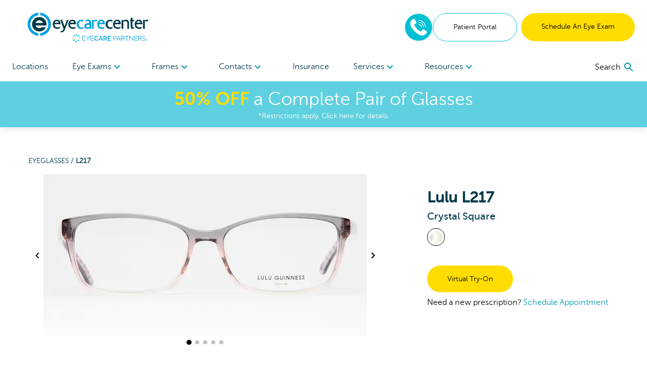

--- FILE ---
content_type: text/html; charset=utf-8
request_url: https://www.eyecarecenter.com/shop/products/l217-crystal-956-101707511
body_size: 102749
content:
<!DOCTYPE html><html lang="en"><head><link rel="preconnect" href="https://dev.visualwebsiteoptimizer.com"/><script type="text/javascript" id="vwoCode">
              window._vwo_code || (function () {
                var account_id = 918035,
                    version = 2.1,
                    settings_tolerance = 2000,
                    hide_element = 'body',
                    hide_element_style = 'opacity:0 !important;filter:alpha(opacity=0) !important;background:none !important;transition:none !important;',
                    f = false, w = window, d = document, v = d.querySelector('#vwoCode'), cK = '_vwo_' + account_id + '_settings', cc = {};
                try {
                  var c = JSON.parse(localStorage.getItem('_vwo_' + account_id + '_config'));
                  cc = c && typeof c === 'object' ? c : {};
                } catch (e) {}
                var stT = cc.stT === 'session' ? w.sessionStorage : w.localStorage;
                var code = {
                  nonce: v && v.nonce,
                  use_existing_jquery: function() {
                    return typeof use_existing_jquery !== 'undefined' ? use_existing_jquery : undefined;
                  },
                  settings_tolerance: function() {
                    return cc.sT || settings_tolerance;
                  },
                  hide_element_style: function() {
                    return '{' + (cc.hES || hide_element_style) + '}';
                  },
                  hide_element: function() {
                    if (performance.getEntriesByName('first-contentful-paint')[0]) {
                      return '';
                    }
                    return typeof cc.hE === 'string' ? cc.hE : hide_element;
                  },
                  getVersion: function() {
                    return version;
                  },
                  finish: function(e) {
                    if (!f) {
                      f = true;
                      var t = d.getElementById('_vis_opt_path_hides');
                      if (t) t.parentNode.removeChild(t);
                      if (e) {
                        (new Image).src = 'https://dev.visualwebsiteoptimizer.com/ee.gif?a=' + account_id + e;
                      }
                    }
                  },
                  finished: function() {
                    return f;
                  },
                  addScript: function(e) {
                    var t = d.createElement('script');
                    t.type = 'text/javascript';
                    if (e.src) {
                      t.src = e.src;
                    } else {
                      t.text = e.text;
                    }
                    v && t.setAttribute('nonce', v.nonce);
                    d.getElementsByTagName('head')[0].appendChild(t);
                  },
                  load: function(e, t) {
                    var n = this.getSettings(), i = d.createElement('script'), r = this;
                    t = t || {};
                    if (n) {
                      i.textContent = n;
                      d.getElementsByTagName('head')[0].appendChild(i);
                      if (!w.VWO || VWO.caE) {
                        stT.removeItem(cK);
                        r.load(e);
                      }
                    } else {
                      var o = new XMLHttpRequest();
                      o.open('GET', e, true);
                      o.withCredentials = !t.dSC;
                      o.responseType = t.responseType || 'text';
                      o.onload = function() {
                        if (t.onloadCb) {
                          return t.onloadCb(o, e);
                        }
                        if (o.status === 200 || o.status === 304) {
                          w._vwo_code.addScript({ text: o.responseText });
                        } else {
                          w._vwo_code.finish('&e=loading_failure:' + e);
                        }
                      };
                      o.onerror = function() {
                        if (t.onerrorCb) {
                          return t.onerrorCb(e);
                        }
                        w._vwo_code.finish('&e=loading_failure:' + e);
                      };
                      o.send();
                    }
                  },
                  getSettings: function() {
                    try {
                      var e = stT.getItem(cK);
                      if (!e) {
                        return;
                      }
                      e = JSON.parse(e);
                      if (Date.now() > e.e) {
                        stT.removeItem(cK);
                        return;
                      }
                      return e.s;
                    } catch (e) {
                      return;
                    }
                  },
                  init: function() {
                    if (d.URL.indexOf('__vwo_disable__') > -1) return;
                    var e = this.settings_tolerance();
                    w._vwo_settings_timer = setTimeout(function() {
                      w._vwo_code.finish();
                      stT.removeItem(cK);
                    }, e);

                    var t;
                    if (this.hide_element() !== 'body') {
                      t = d.createElement('style');
                      var n = this.hide_element(),
                          i = n ? n + this.hide_element_style() : '',
                          r = d.getElementsByTagName('head')[0];
                      t.setAttribute('id', '_vis_opt_path_hides');
                      v && t.setAttribute('nonce', v.nonce);
                      t.setAttribute('type', 'text/css');
                      if (t.styleSheet) t.styleSheet.cssText = i;
                      else t.appendChild(d.createTextNode(i));
                      r.appendChild(t);
                    } else {
                      t = d.getElementsByTagName('head')[0];
                      var i = d.createElement('div');
                      i.style.cssText = 'z-index: 2147483647 !important;position: fixed !important;left: 0 !important;top: 0 !important;width: 100% !important;height: 100% !important;background: white !important;display: block !important;';
                      i.setAttribute('id', '_vis_opt_path_hides');
                      i.classList.add('_vis_hide_layer');
                      t.parentNode.insertBefore(i, t.nextSibling);
                    }
                    var o = window._vis_opt_url || d.URL,
                        s = 'https://dev.visualwebsiteoptimizer.com/j.php?a=' + account_id + '&u=' + encodeURIComponent(o) + '&vn=' + version;
                    if (w.location.search.indexOf('_vwo_xhr') !== -1) {
                      this.addScript({ src: s });
                    } else {
                      this.load(s + '&x=true');
                    }
                  }
                };

                w._vwo_code = code;
                code.init();
              })();
            </script><meta name="viewport" content="width=device-width"/><meta charSet="utf-8"/><script type="application/ld+json">{
    "@context": "https://schema.org/",
    "@type": "Product",
    "image":["//images.ctfassets.net/pyp8qw75m305/4K1k23FTBIgQswoaTicfzX/98bbe5d6460586048570ae94fc3766c2/ul6ahlnb9oag9njzm6io5wvb3nyzr3yl.jpg","//images.ctfassets.net/pyp8qw75m305/2NnvBfFMZsElHEhA2Wl0EC/52ffe2660a25329b282179e0c276eb2e/yc68db1eu6sgye2lep7u3v6kmq3xdadm.jpg","//images.ctfassets.net/pyp8qw75m305/41jJzufr3lNjpf4X31aJxC/28363d9690b9a010e8b5832399a0cefd/cw0w9huuhvt6pf3c3324o64d6gxmy8l1.jpg","//images.ctfassets.net/pyp8qw75m305/5yabvOg3JWyJ1BcJV7e67V/8a498c86c9193077346c92055b39cfbc/kpcjef6enz0z0984q3um7g8ynatnw3h3.jpg","//images.ctfassets.net/pyp8qw75m305/7IpjfzdkhMgUAhQSHMSWJI/03effbacb9f8e87864ba76c0a9462204/zrjirjpipib8jep9cyk84r5o8owsx224.jpg"],
    "description": "Create a bold identity with the Lulu Square Plastic Eyeglasses in Crystal. Buy online or schedule an appointment at eyecarecenter.",
    
    "sku": "101707511",
    
    
    
    
  "brand": {
      "@type": "Thing",
      "name": "Lulu"
    },

    
    
    "color": "Crystal",
    "material": "Plastic",
    
    
    
    
    
    
    
    "offers": 
  {
    "@type": "Offer",
    "priceCurrency": "USD",
    
    "itemCondition": "https://schema.org/NewCondition",
    "availability": "https://schema.org/InStock",
    "url": "/shop/products/l217-crystal-956-101707511",
    
      "seller": {
      "@type": "Organization",
      "name": "eyecarecenter"
    },
    
    "price": "229"
  }
,
    
    "name": "L217"
  }</script><link rel="shortcut icon" href="//images.ctfassets.net/pyp8qw75m305/JkOthrTyTDfggkTgbSje9/0d5f6506fb78200f6addea652b36b306/ECC-Favicon_64x64.png?w=48&amp;h=48"/><script>(function(w,d,s,l,i){w[l]=w[l]||[];w[l].push({'gtm.start':
        new Date().getTime(),event:'gtm.js'});var f=d.getElementsByTagName(s)[0],
        j=d.createElement(s),dl=l!='dataLayer'?'&l='+l:'';j.async=true;j.src=
        'https://www.googletagmanager.com/gtm.js?id='+i+dl;f.parentNode.insertBefore(j,f);
        })(window,document,'script','dataLayer','GTM-5DVDVZX');</script><script type="application/ld+json">{"@context":"https://schema.org","@graph":[{"@type":"Organization","@id":"https://www.eyecarecenter.com/#organization","name":"eyecarecenter","url":"https://www.eyecarecenter.com","logo":{"@type":"ImageObject","@id":"https://www.eyecarecenter.com/#logo","inLanguage":"en-US","url":"https://images.ctfassets.net/pyp8qw75m305/59xVbKRW36e4ANrVCI8w3K/2f0e45480d996f2df6569aca35bdbd5a/ECC-ECP-eyecarecenter-250x60.svg","contentUrl":"https://images.ctfassets.net/pyp8qw75m305/59xVbKRW36e4ANrVCI8w3K/2f0e45480d996f2df6569aca35bdbd5a/ECC-ECP-eyecarecenter-250x60.svg","width":250,"height":60,"caption":"eyecarecenter"},"image":{"@id":"https://www.eyecarecenter.com/#logo"}},{"@type":"WebSite","@id":"https://www.eyecarecenter.com/#website","url":"https://www.eyecarecenter.com","name":"eyecarecenter","description":"Crystal L217 Eyeglasses","publisher":{"@id":"https://www.eyecarecenter.com/#organization"},"potentialAction":[{"@type":"SearchAction","target":{"@type":"EntryPoint","urlTemplate":"https://www.eyecarecenter.com?q={search_term_string}"},"query-input":"required name=search_term_string"}],"inLanguage":"en-US"},{"@type":"WebPage","@id":"https://www.eyecarecenter.com/shop/products/l217-crystal-956-101707511/#webpage","url":"https://www.eyecarecenter.com/shop/products/l217-crystal-956-101707511","name":"Crystal L217 Eyeglasses","isPartOf":{"@id":"https://www.eyecarecenter.com/#website"},"datePublished":"2023-01-30T16:07:56.302Z","dateModified":"2023-07-27T19:22:11.588Z","description":"Create a bold identity with the Lulu Square Plastic Eyeglasses in Crystal. Buy online or schedule an appointment at eyecarecenter.","breadcrumb":{"@id":"https://www.eyecarecenter.com/shop/products/l217-crystal-956-101707511/#breadcrumb"},"inLanguage":"en-US","potentialAction":[{"@type":"ReadAction","target":["https://www.eyecarecenter.com/shop/products/l217-crystal-956-101707511"]}]},{"@type":"BreadcrumbList","@id":"https://www.eyecarecenter.com/shop/products/l217-crystal-956-101707511/#breadcrumb","itemListElement":["{\n        \"@type\": \"ListItem\",\n        \"position\": 1,\n        \"name\": \"Home\",\n        \"item\": \"https://www.eyecarecenter.com\"\n      },{\n        \"@type\": \"ListItem\",\n        \"position\": 2,\n        \"name\": \"Crystal L217 Eyeglasses\"\n      }"]}]}</script><title>Crystal L217 Eyeglasses | eyecarecenter</title><meta name="robots" content="index,follow"/><meta name="googlebot" content="index,follow"/><meta name="description" content="Create a bold identity with the Lulu Square Plastic Eyeglasses in Crystal. Buy online or schedule an appointment at eyecarecenter."/><meta property="og:url" content="https://www.eyecarecenter.com/shop/products/l217-crystal-956-101707511"/><meta property="og:title" content="Crystal L217 Eyeglasses | eyecarecenter"/><meta property="og:description" content="Create a bold identity with the Lulu Square Plastic Eyeglasses in Crystal. Buy online or schedule an appointment at eyecarecenter."/><meta property="og:image" content="https://images.ctfassets.net/pyp8qw75m305/4K1k23FTBIgQswoaTicfzX/98bbe5d6460586048570ae94fc3766c2/ul6ahlnb9oag9njzm6io5wvb3nyzr3yl.jpg?fit=fill&amp;f=center&amp;h=630&amp;w=1200"/><meta property="og:image:alt" content="Front View for 101707511-A-with-logo"/><meta property="og:image:width" content="1200"/><meta property="og:image:height" content="630"/><meta property="og:site_name" content="eyecarecenter"/><link rel="canonical" href="https://www.eyecarecenter.com/shop/products/l217-crystal-956-101707511"/><meta property="dc:phone_number" content="+19196959770" keyOverride="phonenumber+19196959770"/><meta name="next-head-count" content="20"/><link rel="preload" href="/_next/static/css/620980cfbd0bbe29d1b3.css" as="style"/><link rel="stylesheet" href="/_next/static/css/620980cfbd0bbe29d1b3.css" data-n-g=""/><link rel="preload" href="/_next/static/css/45b23f02c519ac12ae23.css" as="style"/><link rel="stylesheet" href="/_next/static/css/45b23f02c519ac12ae23.css" data-n-p=""/><noscript data-n-css=""></noscript><script defer="" nomodule="" src="/_next/static/chunks/polyfills-a40ef1678bae11e696dba45124eadd70.js"></script><script src="/_next/static/chunks/webpack-59d060ae0cf5fd0071ad.js" defer=""></script><script src="/_next/static/chunks/framework.70e1c20668398c3c709c.js" defer=""></script><script src="/_next/static/chunks/commons.666a41ea42a61463b012.js" defer=""></script><script src="/_next/static/chunks/dc24c83e7598fd8211ce8ad65f4e5bde897b56cf.54acb9f25b1f18398120.js" defer=""></script><script src="/_next/static/chunks/main-2095c32c24b6d38da9f5.js" defer=""></script><script src="/_next/static/chunks/3f5360bae07f13a236fcf96a6cef47b76a1a7c44.bec41da1574930d36caf.js" defer=""></script><script src="/_next/static/chunks/0d77648ecd30652b36029d380003bee5ec936a24.81f902e55d4be4e40716.js" defer=""></script><script src="/_next/static/chunks/pages/_app-d6c3516fa6074bf599bd.js" defer=""></script><script src="/_next/static/chunks/6bc8ba1bc7c08a3bb5345e434fe73fdab5735b98.2c418069f32dda136ee1.js" defer=""></script><script src="/_next/static/chunks/48670957af43f7bc496a8ab5ecf1debd145823a8.f9354f63e4642c3cb0cf.js" defer=""></script><script src="/_next/static/chunks/0378a383fb930363381ea2d9a5c6af427db6a513.81d119e5574d1aef8883.js" defer=""></script><script src="/_next/static/chunks/pages/shop/products/%5Bproduct%5D-41007cf1cca452849f41.js" defer=""></script><script src="/_next/static/iwGx5patkfjOBTdQvqmE7/_buildManifest.js" defer=""></script><script src="/_next/static/iwGx5patkfjOBTdQvqmE7/_ssgManifest.js" defer=""></script></head><body><div id="__next"><noscript><iframe title="gtm noscript" src="https://www.googletagmanager.com/ns.html?id=GTM-5DVDVZX" height="0" width="0" style="display:none;visibility:hidden"></iframe></noscript><header class="w-screen fixed bg-white z-20 transition-all ease-out duration-300 flex-none" style="box-shadow:0px 4px 14px rgba(100, 100, 100, 0.15);top:0;z-index:50"><div class="max:container max-w-screen-max"><div class="flex justify-between items-center px-4 lg:px-6 py-6 lg:pb-0"><div class=""></div><div class="flex-auto cursor-pointer"><a aria-label="home" href="/"><picture><img src="//images.ctfassets.net/pyp8qw75m305/59xVbKRW36e4ANrVCI8w3K/2f0e45480d996f2df6569aca35bdbd5a/ECC-ECP-eyecarecenter-250x60.svg?h=60" alt="eyecarecenter logo with EyeCare Partners logo" class="sm:max-w-300 max-w-200 max-h-40 sm:max-h-60"/></picture></a></div><div class="hidden lg:flex gap-2"><div class="flex justify-center items-center"><div class="inline-block"><a href="tel:8448514676" rel="noreferrer"><img src="/images/Phone-2.svg" alt="phone icon" width="56" height="56" class="mx-auto"/></a></div></div><a href="https://eyecarecenter.vision360plusportal.com/patient/login" target="" class="inline-block text-center w-full md:w-auto md:min-w-cta px-6 xl:px-10 py-4 text-sm  rounded-full border border-teal text-teal-fontcolor mr-2" rel="noopener">Patient Portal</a><a target="" class="inline-block text-center w-full md:w-auto md:min-w-cta px-6 xl:px-10 py-4 text-sm  rounded-full bg-highlight text-black " href="/locations">Schedule An Eye Exam</a></div><div class="lg:hidden sm:flex gap-2 mr-2"><div class="flex justify-center items-center"><div class="inline-block"><a href="tel:8448514676" rel="noreferrer"><img src="/images/Phone-2.svg" alt="phone icon" width="40" height="40" class="mx-auto"/></a></div></div></div><button role="menu" aria-label="open navigation menu" class="lg:hidden self-center"><svg class="MuiSvgIcon-root MuiSvgIcon-fontSizeLarge" focusable="false" viewBox="0 0 24 24" aria-hidden="true"><path d="M3 18h18v-2H3v2zm0-5h18v-2H3v2zm0-7v2h18V6H3z"></path></svg></button></div><nav role="navigation" class="hidden lg:flex justify-between px-6 mt-5"><div class="w-3/4 flex flex-row justify-between"><a target="" class="flex-none py-4 text-secondary " href="/locations">Locations </a><div role="menuitem" tabindex="0" class="flex-none mr-2 relative cursor-pointer "><div role="button" tabindex="0" class="py-4 text-secondary">Eye Exams<div class="inline-block transition transform duration-300 text-tertiary-actual rotate-90"><svg class="MuiSvgIcon-root" focusable="false" viewBox="0 0 24 24" aria-hidden="true"><path d="M10 6L8.59 7.41 13.17 12l-4.58 4.59L10 18l6-6z"></path></svg></div></div><div class="absolute -ml-8 -mt-2 bg-white p-6 w-56" style="display:none" hidden=""><div><a target="" class="block mb-6 last:mb-0" href="/eye-care-services/eye-exam">Comprehensive Eye Exams</a><a target="" class="block mb-6 last:mb-0" href="/eye-care-services/kids-eye-exam">Kids&#x27; Eye Exams</a><a target="" class="block mb-6 last:mb-0" href="/contacts">Contact Lens Exams</a><a target="" class="block mb-6 last:mb-0" href="/eye-care-services/remote-eye-exam">In-Office Remote Eye Exams</a><a target="" class="block mb-6 last:mb-0" href="/eye-care-services/diabetes">Diabetic Eye Exams</a></div></div></div><div role="menuitem" tabindex="0" class="flex-none mr-2 relative cursor-pointer "><div role="button" tabindex="0" class="py-4 text-secondary">Frames<div class="inline-block transition transform duration-300 text-tertiary-actual rotate-90"><svg class="MuiSvgIcon-root" focusable="false" viewBox="0 0 24 24" aria-hidden="true"><path d="M10 6L8.59 7.41 13.17 12l-4.58 4.59L10 18l6-6z"></path></svg></div></div><div class="absolute -ml-8 -mt-2 bg-white p-6 w-56" style="display:none" hidden=""><div><a target="" class="block mb-6 last:mb-0" href="/shop/eyeglasses/womens">Women&#x27;s Frames</a><a target="" class="block mb-6 last:mb-0" href="/shop/eyeglasses/mens">Men&#x27;s Frames</a><a target="" class="block mb-6 last:mb-0" href="/shop/eyeglasses/kids">Kid&#x27;s Frames</a><a target="" class="block mb-6 last:mb-0" href="/shop/sunglasses">Sunglasses</a><a target="" class="block mb-6 last:mb-0" href="/shop/eyeglasses">All Frames</a><a target="" class="block mb-6 last:mb-0" href="/virtual-try-on">Virtual Try-On</a></div></div></div><div role="menuitem" tabindex="0" class="flex-none mr-2 relative cursor-pointer "><div role="button" tabindex="0" class="py-4 text-secondary">Contacts<div class="inline-block transition transform duration-300 text-tertiary-actual rotate-90"><svg class="MuiSvgIcon-root" focusable="false" viewBox="0 0 24 24" aria-hidden="true"><path d="M10 6L8.59 7.41 13.17 12l-4.58 4.59L10 18l6-6z"></path></svg></div></div><div class="absolute -ml-8 -mt-2 bg-white p-6 w-56" style="display:none" hidden=""><div><a href="https://yourstore.wewillship.com/?account_id=49400" rel="noreferrer" target="_blank" class="block mb-6 last:mb-0">Order Contacts</a><a target="" class="block mb-6 last:mb-0" href="/eye-care-services/specialty-contact-lens-care">Specialty Lenses</a></div></div></div><a target="" class="flex-none py-4 text-secondary " href="/accepted-insurances">Insurance</a><div role="menuitem" tabindex="0" class="flex-none mr-2 relative cursor-pointer "><div role="button" tabindex="0" class="py-4 text-secondary">Services<div class="inline-block transition transform duration-300 text-tertiary-actual rotate-90"><svg class="MuiSvgIcon-root" focusable="false" viewBox="0 0 24 24" aria-hidden="true"><path d="M10 6L8.59 7.41 13.17 12l-4.58 4.59L10 18l6-6z"></path></svg></div></div><div class="absolute -ml-8 -mt-2 bg-white p-6 w-56" style="display:none" hidden=""><div><a target="" class="block mb-6 last:mb-0" href="/eye-care-services/glaucoma">Glaucoma</a><a target="" class="block mb-6 last:mb-0" href="/eye-care-services/cataracts">Cataracts</a><a target="" class="block mb-6 last:mb-0" href="/eye-care-services/dry-eye">Dry Eye</a><a target="" class="block mb-6 last:mb-0" href="/eye-care-services/diabetic-retinopathy">Diabetic Retinopathy</a><a target="" class="block mb-6 last:mb-0" href="/eye-care-services/pterygium">Pterygium</a><a target="" class="block mb-6 last:mb-0" href="/eye-care-services/macular-degeneration">Macular Degeneration</a><a target="" class="block mb-6 last:mb-0" href="/eye-care-resources/what-is-vision-therapy">Vision Therapy</a><a target="" class="block mb-6 last:mb-0" href="/eye-care-services/ocular-emergencies">Eye Emergencies</a><a target="" class="block mb-6 last:mb-0" href="/eye-care-resources/sports-eye-safety-month">Sports Vision</a></div></div></div><div role="menuitem" tabindex="0" class="flex-none mr-2 relative cursor-pointer "><div role="button" tabindex="0" class="py-4 text-secondary">Resources<div class="inline-block transition transform duration-300 text-tertiary-actual rotate-90"><svg class="MuiSvgIcon-root" focusable="false" viewBox="0 0 24 24" aria-hidden="true"><path d="M10 6L8.59 7.41 13.17 12l-4.58 4.59L10 18l6-6z"></path></svg></div></div><div class="absolute -ml-8 -mt-2 bg-white p-6 w-56" style="display:none" hidden=""><div><a target="" class="block mb-6 last:mb-0" href="/our-doctors/optometrists">Meet The Doctors</a><a target="" class="block mb-6 last:mb-0" href="/eye-care-resources">Resources</a><a target="" class="block mb-6 last:mb-0" href="/special-offers">Special Offers</a><a href="https://eyecarecenter.vision360plusportal.com/patient/login" rel="noreferrer" target="_blank" class="block mb-6 last:mb-0">Online Bill Pay</a><a target="" class="block mb-6 last:mb-0" href="/billing-inquiry">Billing Inquiry</a><a target="" class="block mb-6 last:mb-0" href="/eyewear-protection-plan">Eyewear Protection Plan</a><a target="" class="block mb-6 last:mb-0" href="/refund-policy">Refund Policy</a></div></div></div></div><div class="w-1/4 flex justify-end items-center"></div></nav></div><a href="/special-offers"><div class="bg-secondary text-white px-2 py-3 true"><div class="text-center text-2xl md:text-4xl bold-highlight leading-tight styles_richtext_anchor__1ZSI3 styles_richtext_bullet_points__3bOrw styles_richtext_ordered_lists__3IdxI styles_richtext_blockquote__2WGVu styles_richtext_ruler__VLE_h styles_richtext_header__32pqU styles_center_richtext_content__3VGED"><p><b>50% OFF</b> a Complete Pair of Glasses</p></div><p class="text-center text-sm ">*Restrictions apply. Click here for details.</p></div></a></header><div class="max:container max-w-screen-max font-body" style="margin-top:160px;flex:1 0 auto"><div class="flex flex-col flex-1 min-h-full"><div class="flex flex-col"><div><div class="p-4 mb-10"><div class="text-sm md:ml-10 mt-4 md:mt-10 text-primary-actual"><a class="uppercase" href="/shop/eyeglasses">Eyeglasses<!-- --> / </a><span class="font-bold uppercase">L217</span></div><div class="mt-4 flex flex-col md:flex-row flex-wrap"><div class="w-full md:w-3/5 md:ml-4"><div class="flex flex-col items-center"><div class="flex items-center"><button class="hidden lg:block"><svg class="MuiSvgIcon-root" focusable="false" viewBox="0 0 24 24" aria-hidden="true"><path d="M15.41 7.41L14 6l-6 6 6 6 1.41-1.41L10.83 12z"></path></svg></button><div class="sm:w-pdpImage"><div class="carousel-root" tabindex="0"><div class="carousel carousel-slider" style="width:"><button type="button" aria-label="previous slide / item" class="control-arrow control-prev control-disabled"></button><div class="slider-wrapper axis-horizontal"><ul class="slider animated" style="-webkit-transform:translate3d(0,0,0);-moz-transform:translate3d(0,0,0);-ms-transform:translate3d(0,0,0);-o-transform:translate3d(0,0,0);transform:translate3d(0,0,0);-ms-transform:translate3d(0,0,0);-webkit-transition-duration:350ms;-moz-transition-duration:350ms;-ms-transition-duration:350ms;-o-transition-duration:350ms;transition-duration:350ms;-ms-transition-duration:350ms"><li class="slide selected"><picture><source srcSet="//images.ctfassets.net/pyp8qw75m305/4K1k23FTBIgQswoaTicfzX/98bbe5d6460586048570ae94fc3766c2/ul6ahlnb9oag9njzm6io5wvb3nyzr3yl.jpg?w=640&amp;fm=webp 1x , //images.ctfassets.net/pyp8qw75m305/4K1k23FTBIgQswoaTicfzX/98bbe5d6460586048570ae94fc3766c2/ul6ahlnb9oag9njzm6io5wvb3nyzr3yl.jpg?w=1280&amp;fm=webp 2x " type="image/webp"/><img src="//images.ctfassets.net/pyp8qw75m305/4K1k23FTBIgQswoaTicfzX/98bbe5d6460586048570ae94fc3766c2/ul6ahlnb9oag9njzm6io5wvb3nyzr3yl.jpg?w=640" srcSet="//images.ctfassets.net/pyp8qw75m305/4K1k23FTBIgQswoaTicfzX/98bbe5d6460586048570ae94fc3766c2/ul6ahlnb9oag9njzm6io5wvb3nyzr3yl.jpg?w=640 1x , //images.ctfassets.net/pyp8qw75m305/4K1k23FTBIgQswoaTicfzX/98bbe5d6460586048570ae94fc3766c2/ul6ahlnb9oag9njzm6io5wvb3nyzr3yl.jpg?w=1280 2x " style="width:640px;height:320px" alt="Front View for 101707511-A-with-logo"/></picture></li><li class="slide"><picture><source srcSet="//images.ctfassets.net/pyp8qw75m305/2NnvBfFMZsElHEhA2Wl0EC/52ffe2660a25329b282179e0c276eb2e/yc68db1eu6sgye2lep7u3v6kmq3xdadm.jpg?w=640&amp;fm=webp 1x , //images.ctfassets.net/pyp8qw75m305/2NnvBfFMZsElHEhA2Wl0EC/52ffe2660a25329b282179e0c276eb2e/yc68db1eu6sgye2lep7u3v6kmq3xdadm.jpg?w=1280&amp;fm=webp 2x " type="image/webp"/><img src="//images.ctfassets.net/pyp8qw75m305/2NnvBfFMZsElHEhA2Wl0EC/52ffe2660a25329b282179e0c276eb2e/yc68db1eu6sgye2lep7u3v6kmq3xdadm.jpg?w=640" srcSet="//images.ctfassets.net/pyp8qw75m305/2NnvBfFMZsElHEhA2Wl0EC/52ffe2660a25329b282179e0c276eb2e/yc68db1eu6sgye2lep7u3v6kmq3xdadm.jpg?w=640 1x , //images.ctfassets.net/pyp8qw75m305/2NnvBfFMZsElHEhA2Wl0EC/52ffe2660a25329b282179e0c276eb2e/yc68db1eu6sgye2lep7u3v6kmq3xdadm.jpg?w=1280 2x " style="width:640px;height:320px" alt="Front View for 101707511-A-without-logo"/></picture></li><li class="slide"><picture><source srcSet="//images.ctfassets.net/pyp8qw75m305/41jJzufr3lNjpf4X31aJxC/28363d9690b9a010e8b5832399a0cefd/cw0w9huuhvt6pf3c3324o64d6gxmy8l1.jpg?w=640&amp;fm=webp 1x , //images.ctfassets.net/pyp8qw75m305/41jJzufr3lNjpf4X31aJxC/28363d9690b9a010e8b5832399a0cefd/cw0w9huuhvt6pf3c3324o64d6gxmy8l1.jpg?w=1280&amp;fm=webp 2x " type="image/webp"/><img src="//images.ctfassets.net/pyp8qw75m305/41jJzufr3lNjpf4X31aJxC/28363d9690b9a010e8b5832399a0cefd/cw0w9huuhvt6pf3c3324o64d6gxmy8l1.jpg?w=640" srcSet="//images.ctfassets.net/pyp8qw75m305/41jJzufr3lNjpf4X31aJxC/28363d9690b9a010e8b5832399a0cefd/cw0w9huuhvt6pf3c3324o64d6gxmy8l1.jpg?w=640 1x , //images.ctfassets.net/pyp8qw75m305/41jJzufr3lNjpf4X31aJxC/28363d9690b9a010e8b5832399a0cefd/cw0w9huuhvt6pf3c3324o64d6gxmy8l1.jpg?w=1280 2x " style="width:640px;height:320px" alt="45 Degree Angle View for 101707511-B"/></picture></li><li class="slide"><picture><source srcSet="//images.ctfassets.net/pyp8qw75m305/5yabvOg3JWyJ1BcJV7e67V/8a498c86c9193077346c92055b39cfbc/kpcjef6enz0z0984q3um7g8ynatnw3h3.jpg?w=640&amp;fm=webp 1x , //images.ctfassets.net/pyp8qw75m305/5yabvOg3JWyJ1BcJV7e67V/8a498c86c9193077346c92055b39cfbc/kpcjef6enz0z0984q3um7g8ynatnw3h3.jpg?w=1280&amp;fm=webp 2x " type="image/webp"/><img src="//images.ctfassets.net/pyp8qw75m305/5yabvOg3JWyJ1BcJV7e67V/8a498c86c9193077346c92055b39cfbc/kpcjef6enz0z0984q3um7g8ynatnw3h3.jpg?w=640" srcSet="//images.ctfassets.net/pyp8qw75m305/5yabvOg3JWyJ1BcJV7e67V/8a498c86c9193077346c92055b39cfbc/kpcjef6enz0z0984q3um7g8ynatnw3h3.jpg?w=640 1x , //images.ctfassets.net/pyp8qw75m305/5yabvOg3JWyJ1BcJV7e67V/8a498c86c9193077346c92055b39cfbc/kpcjef6enz0z0984q3um7g8ynatnw3h3.jpg?w=1280 2x " style="width:640px;height:320px" alt="Side View for 101707511-C"/></picture></li><li class="slide"><picture><source srcSet="//images.ctfassets.net/pyp8qw75m305/7IpjfzdkhMgUAhQSHMSWJI/03effbacb9f8e87864ba76c0a9462204/zrjirjpipib8jep9cyk84r5o8owsx224.jpg?w=640&amp;fm=webp 1x , //images.ctfassets.net/pyp8qw75m305/7IpjfzdkhMgUAhQSHMSWJI/03effbacb9f8e87864ba76c0a9462204/zrjirjpipib8jep9cyk84r5o8owsx224.jpg?w=1280&amp;fm=webp 2x " type="image/webp"/><img src="//images.ctfassets.net/pyp8qw75m305/7IpjfzdkhMgUAhQSHMSWJI/03effbacb9f8e87864ba76c0a9462204/zrjirjpipib8jep9cyk84r5o8owsx224.jpg?w=640" srcSet="//images.ctfassets.net/pyp8qw75m305/7IpjfzdkhMgUAhQSHMSWJI/03effbacb9f8e87864ba76c0a9462204/zrjirjpipib8jep9cyk84r5o8owsx224.jpg?w=640 1x , //images.ctfassets.net/pyp8qw75m305/7IpjfzdkhMgUAhQSHMSWJI/03effbacb9f8e87864ba76c0a9462204/zrjirjpipib8jep9cyk84r5o8owsx224.jpg?w=1280 2x " style="width:640px;height:320px" alt="Back View for 101707511-D"/></picture></li></ul></div><button type="button" aria-label="next slide / item" class="control-arrow control-next control-disabled"></button></div></div></div><button class="hidden lg:block"><svg class="MuiSvgIcon-root" focusable="false" viewBox="0 0 24 24" aria-hidden="true"><path d="M10 6L8.59 7.41 13.17 12l-4.58 4.59L10 18l6-6z"></path></svg></button></div><div><button class="rounded-full h-2 w-2 mx-1 transform bg-black scale-125"></button><button class="rounded-full h-2 w-2 mx-1 transform bg-black opacity-25"></button><button class="rounded-full h-2 w-2 mx-1 transform bg-black opacity-25"></button><button class="rounded-full h-2 w-2 mx-1 transform bg-black opacity-25"></button><button class="rounded-full h-2 w-2 mx-1 transform bg-black opacity-25"></button></div></div></div><div class="md:ml-16 mt-6 flex-1" style="min-width:275px"><div class="flex flex-col-reverse md:flex-col"><div><h3 class="font-semibold text-2xl md:text-3xl">Lulu L217<span class="block font-normal text-base md:text-xl">Crystal Square</span></h3></div><ul class="mb-8 md:mb-0 md:mt-2 flex flex-wrap justify-center md:justify-start" aria-label="color options"><li aria-label="view Crystal frames" class="list-none"><a class="rounded-full inline-block p-1 mr-1 border-black border" aria-label="View Crystal frames" href="/shop/products/l217-crystal-956-101707511"><img src="/images/colors/Crystal.svg" alt="Crystal"/></a></li></ul></div><button class="inline-block text-center w-full md:w-auto md:min-w-cta px-6 xl:px-10 py-4 text-sm  rounded-full bg-highlight text-black mt-8">Virtual Try-On</button><div class="hidden md:block mt-2">Need a new prescription?<!-- --> <a class="text-tertiary-actual" href="/locations">Schedule Appointment</a></div></div></div></div></div></div><div class="flex flex-col"><summary class="flex flex-row justify-between items-center font-bold cursor-pointer p-4"><div class="flex justify-between items-center md:px-4 border-b border-gray-400 w-full"><h2 class="font-heading text-primary-actual font-bold text-xl">About Lulu L217</h2><svg xmlns="http://www.w3.org/2000/svg" width="10" height="10" viewBox="0 0 160 160"><rect class="transition duration-500 ease-in-out transform rotate-90" x="70" width="20" height="160"></rect><rect y="70" width="160" height="20"></rect></svg></div></summary><div><div class="p-4 mb-10"><div class="lg:px-4 leading-10">Try on the L217 at your local eyecarecenter location.
  These crystal designer eyeglasses from Lulu are perfect for focusing at work or relaxing at home.
  Made from plastic, these eyeglasses feature a  design and can help you see clearly with prescription lenses.
  At eyecarecenter, we can build a complete pair of Lulu L217 just for you, with custom lenses designed for your vision needs.</div></div></div></div><div class="flex flex-col"><summary class="flex flex-row justify-between items-center font-bold cursor-pointer p-4"><div class="flex justify-between items-center md:px-4 border-b border-gray-400 w-full"><h2 class="font-heading text-primary-actual font-bold text-xl">L217 Details</h2><svg xmlns="http://www.w3.org/2000/svg" width="10" height="10" viewBox="0 0 160 160"><rect class="transition duration-500 ease-in-out transform rotate-90" x="70" width="20" height="160"></rect><rect y="70" width="160" height="20"></rect></svg></div></summary><div><div class="p-4 mb-10"><div class="flex flex-col md:flex-row md:px-4"><div class="w-full md:w-1/2 mt-5"><h3 class="text-lg font-bold border-b-3 border-secondary inline-block">Specifications</h3><div class="flex flex-col mt-4 leading-10"><div>Color: <!-- -->Crystal</div><div>Rim Style: <!-- -->FULL RIM</div><div>Shape: <!-- -->Square</div><div>Material: <!-- -->Plastic</div><div>Lens Type: <!-- -->Clear</div><div>Available as Progressive/Bifocal:<!-- --> <!-- -->Yes</div></div></div><div class="w-full md:w-1/2 mt-5 leading-10"><h3 class="text-lg font-bold border-b-3 border-secondary inline-block">Frame Size</h3><div class="flex flex-col mt-4"><div>Bridge: <!-- -->16<!-- --> mm</div><div>Lens Width: <!-- -->57<!-- --> mm</div><div>Lens Height: <!-- -->37<!-- --> mm</div></div></div></div></div></div></div><div class="mx-4 mb-16"><h2 class="font-heading text-primary-actual md:text-xl">Face Shape Recommendations for <!-- -->Lulu L217</h2><ul aria-label="face shape recommendations list" class="flex flex-wrap mt-4 md:mt-16"><li class="mr-6 md:mr-24 text-center flex flex-col justify-between" aria-label="Oval face shape"><img src="/images/shapes/oval.svg" alt="Oval" class="mb-4 flex-auto h-10 md:h-auto"/>Oval</li><li class="mr-6 md:mr-24 text-center flex flex-col justify-between" aria-label="Round face shape"><img src="/images/shapes/round.svg" alt="Round" class="mb-4 flex-auto h-10 md:h-auto"/>Round</li></ul></div><div class="mx-4 mb-16"><h2 class="font-heading text-primary-actual text-xl md:text-4xl">Similar Women&#x27;s Eyeglasses To Lulu L217</h2><ul class="list-none flex flex-col md:flex-row mt-6"><li class="p-2 md:w-1/3"><a role="link" tabindex="0" aria-label="G5054" href="/shop/products/g5054-crystal-972-101709374"><div class="shadow-card p-4"><picture><source srcSet="//images.ctfassets.net/pyp8qw75m305/7q5LtZfh0TU2l7KCt8vsUb/e0220e6d6ceb4c1d257989995c794379/vfvw3wfz8bxpez8f0c427wgjw23b9atr.jpg?w=320&amp;fm=webp 1x , //images.ctfassets.net/pyp8qw75m305/7q5LtZfh0TU2l7KCt8vsUb/e0220e6d6ceb4c1d257989995c794379/vfvw3wfz8bxpez8f0c427wgjw23b9atr.jpg?w=640&amp;fm=webp 2x " type="image/webp"/><img src="//images.ctfassets.net/pyp8qw75m305/7q5LtZfh0TU2l7KCt8vsUb/e0220e6d6ceb4c1d257989995c794379/vfvw3wfz8bxpez8f0c427wgjw23b9atr.jpg?w=320" srcSet="//images.ctfassets.net/pyp8qw75m305/7q5LtZfh0TU2l7KCt8vsUb/e0220e6d6ceb4c1d257989995c794379/vfvw3wfz8bxpez8f0c427wgjw23b9atr.jpg?w=320 1x , //images.ctfassets.net/pyp8qw75m305/7q5LtZfh0TU2l7KCt8vsUb/e0220e6d6ceb4c1d257989995c794379/vfvw3wfz8bxpez8f0c427wgjw23b9atr.jpg?w=640 2x " alt="G5054" style="width:320px;height:160px" class="mx-auto"/></picture><div class="flex justify-between items-end mt-4"><div class="flex flex-col"><span class="font-bold">Genesis</span><span class="opacity-50">G5054</span></div></div></div></a></li><li class="p-2 md:w-1/3"><a role="link" tabindex="0" aria-label="GX822" href="/shop/products/gx822-crystal-955-101700232"><div class="shadow-card p-4"><picture><source srcSet="//images.ctfassets.net/pyp8qw75m305/5zqVqIv9MyiOpiWkddH6Xj/976fb00228846103cf12aeb6584e5624/vl7i1fr4bf4mwi2a5altxj3zld6mguc7.jpg?w=320&amp;fm=webp 1x , //images.ctfassets.net/pyp8qw75m305/5zqVqIv9MyiOpiWkddH6Xj/976fb00228846103cf12aeb6584e5624/vl7i1fr4bf4mwi2a5altxj3zld6mguc7.jpg?w=640&amp;fm=webp 2x " type="image/webp"/><img src="//images.ctfassets.net/pyp8qw75m305/5zqVqIv9MyiOpiWkddH6Xj/976fb00228846103cf12aeb6584e5624/vl7i1fr4bf4mwi2a5altxj3zld6mguc7.jpg?w=320" srcSet="//images.ctfassets.net/pyp8qw75m305/5zqVqIv9MyiOpiWkddH6Xj/976fb00228846103cf12aeb6584e5624/vl7i1fr4bf4mwi2a5altxj3zld6mguc7.jpg?w=320 1x , //images.ctfassets.net/pyp8qw75m305/5zqVqIv9MyiOpiWkddH6Xj/976fb00228846103cf12aeb6584e5624/vl7i1fr4bf4mwi2a5altxj3zld6mguc7.jpg?w=640 2x " alt="GX822" style="width:320px;height:160px" class="mx-auto"/></picture><div class="flex justify-between items-end mt-4"><div class="flex flex-col"><span class="font-bold">gx Kids by Gwen Stefani</span><span class="opacity-50">GX822</span></div></div></div></a></li><li class="p-2 md:w-1/3"><a role="link" tabindex="0" aria-label="DJ5030" href="/shop/products/dj5030-crystal-938-101709361"><div class="shadow-card p-4"><picture><source srcSet="//images.ctfassets.net/pyp8qw75m305/6SyXZ3VG5VwRppB2AfCdJU/94b76550d5a0288602b67855a209f066/tbomr4qc4ksbfsecrnoe0absxvchq9un.jpg?w=320&amp;fm=webp 1x , //images.ctfassets.net/pyp8qw75m305/6SyXZ3VG5VwRppB2AfCdJU/94b76550d5a0288602b67855a209f066/tbomr4qc4ksbfsecrnoe0absxvchq9un.jpg?w=640&amp;fm=webp 2x " type="image/webp"/><img src="//images.ctfassets.net/pyp8qw75m305/6SyXZ3VG5VwRppB2AfCdJU/94b76550d5a0288602b67855a209f066/tbomr4qc4ksbfsecrnoe0absxvchq9un.jpg?w=320" srcSet="//images.ctfassets.net/pyp8qw75m305/6SyXZ3VG5VwRppB2AfCdJU/94b76550d5a0288602b67855a209f066/tbomr4qc4ksbfsecrnoe0absxvchq9un.jpg?w=320 1x , //images.ctfassets.net/pyp8qw75m305/6SyXZ3VG5VwRppB2AfCdJU/94b76550d5a0288602b67855a209f066/tbomr4qc4ksbfsecrnoe0absxvchq9un.jpg?w=640 2x " alt="DJ5030" style="width:320px;height:160px" class="mx-auto"/></picture><div class="flex justify-between items-end mt-4"><div class="flex flex-col"><span class="font-bold">Draper James</span><span class="opacity-50">DJ5030</span></div></div></div></a></li></ul></div></div></div><div><div><footer class="bg-muted mt-10 px-10 pt-10 pb-16 lg:pt-16 lg:pb-10 text-primary-actual font-extralight flex-none"><div class="lg:w-3/4 mx-auto"><div class="grid grid-cols-2 md:grid-cols-4 gap-10"><div class="grid grid-col-1 gap-10"><div><h4 class="font-bold mb-2 uppercase"><b>Locations</b></h4><ul><li class="mb-2 "><a target="" class="" href="/locations">Find an Office</a></li><li class="mb-2 "><a target="" class="" href="/our-locations/all-locations">All Locations</a></li></ul></div><div><h4 class="font-bold mb-2 uppercase"><b>About</b></h4><ul><li class="mb-2 "><a target="" class="" href="/about-us">About Us</a></li><li class="mb-2 "><a target="" class="" href="/contact-us">Contact Us</a></li><li class="mb-2 "><a target="" class="" href="/careers">Careers</a></li></ul></div></div><div><h4 class="font-bold mb-2 uppercase"><b>Shop</b></h4><ul><li class="mb-2"><a target="" class="" href="/shop/eyeglasses">Frames</a></li><li class="mb-2"><a href="https://yourstore.wewillship.com/?account_id=49400" rel="noreferrer" target="_blank" class="">Contact Lenses</a></li><li class="mb-2"><a target="" class="" href="/special-offers">Special Offers</a></li></ul></div><div><h4 class="font-bold mb-2 uppercase"><b>Resources</b></h4><ul><li class="mb-2"><a target="" class="" href="/our-doctors/optometrists">Meet The Doctors</a></li><li class="mb-2"><a target="" class="" href="/eye-care-resources">Eye Health Resources</a></li><li class="mb-2"><a target="" class="" href="/special-offers">Special Offers</a></li><li class="mb-2"><a href="https://eyecarecenter.vision360plusportal.com/patient/login" rel="noreferrer" target="_blank" class="">Online Bill Pay</a></li><li class="mb-2"><a href="https://assets.ctfassets.net/pyp8qw75m305/3aURtcHOVVW0xZ80zRWi62/4617fde84236e80f5e19f2c29cc72d22/WelcomeSheet_ecc.pdf" rel="noreferrer" target="_blank" class="">New Patients</a></li><li class="mb-2"><a target="" class="" href="/billing-inquiry">Billing Inquiry</a></li><li class="mb-2"><a target="" class="" href="/eyewear-protection-plan">Eyewear Protection Plan</a></li><li class="mb-2"><a target="" class="" href="/refund-policy">Refund Policy</a></li></ul></div><div><h4 class="font-bold mb-2 uppercase"><b>Privacy</b></h4><ul><li class="mb-2"><a target="" class="" href="/privacy-policy">Privacy Policy</a></li><li class="mb-2"><a target="" class="" href="/no-surprise-act">No Surprise Act</a></li><li class="mb-2"><a href="https://assets.ctfassets.net/pyp8qw75m305/5IaYQFy5j7jus2S1iFq1XS/ae039517660f37e41977611427f32225/ECC-Notice_of_Privacy_Practice_2024.pdf" rel="noreferrer" target="_blank" class="">Notice of Privacy Practice</a></li><li class="mb-2"><a target="" class="" href="/terms-and-conditions">Terms and Conditions</a></li></ul></div></div><div class="flex flex-col md:flex-row space-y-6 md:space-y-0 justify-between items-center mx-auto mt-5"><div class="flex gap-4 "><a href="https://www.facebook.com/eyecarecenter/" target="_blank" rel="noreferrer" class="large-icon"><svg class="MuiSvgIcon-root" focusable="false" viewBox="0 0 24 24" aria-hidden="true"><path d="M5 3h14a2 2 0 0 1 2 2v14a2 2 0 0 1-2 2H5a2 2 0 0 1-2-2V5a2 2 0 0 1 2-2m13 2h-2.5A3.5 3.5 0 0 0 12 8.5V11h-2v3h2v7h3v-7h3v-3h-3V9a1 1 0 0 1 1-1h2V5z"></path></svg></a><a href="https://www.instagram.com/ecc.eyecarecenter/" target="_blank" rel="noreferrer" class="large-icon"><svg class="MuiSvgIcon-root" focusable="false" viewBox="0 0 24 24" aria-hidden="true"><path d="M7.8 2h8.4C19.4 2 22 4.6 22 7.8v8.4a5.8 5.8 0 0 1-5.8 5.8H7.8C4.6 22 2 19.4 2 16.2V7.8A5.8 5.8 0 0 1 7.8 2m-.2 2A3.6 3.6 0 0 0 4 7.6v8.8C4 18.39 5.61 20 7.6 20h8.8a3.6 3.6 0 0 0 3.6-3.6V7.6C20 5.61 18.39 4 16.4 4H7.6m9.65 1.5a1.25 1.25 0 0 1 1.25 1.25A1.25 1.25 0 0 1 17.25 8 1.25 1.25 0 0 1 16 6.75a1.25 1.25 0 0 1 1.25-1.25M12 7a5 5 0 0 1 5 5 5 5 0 0 1-5 5 5 5 0 0 1-5-5 5 5 0 0 1 5-5m0 2a3 3 0 0 0-3 3 3 3 0 0 0 3 3 3 3 0 0 0 3-3 3 3 0 0 0-3-3z"></path></svg></a><a href="https://www.youtube.com/c/eyecarecenter-EyeDoctors" target="_blank" rel="noreferrer" class="large-icon"><svg class="MuiSvgIcon-root" focusable="false" viewBox="0 0 24 24" aria-hidden="true"><path d="M10 15l5.19-3L10 9v6m11.56-7.83c.13.47.22 1.1.28 1.9.07.8.1 1.49.1 2.09L22 12c0 2.19-.16 3.8-.44 4.83-.25.9-.83 1.48-1.73 1.73-.47.13-1.33.22-2.65.28-1.3.07-2.49.1-3.59.1L12 19c-4.19 0-6.8-.16-7.83-.44-.9-.25-1.48-.83-1.73-1.73-.13-.47-.22-1.1-.28-1.9-.07-.8-.1-1.49-.1-2.09L2 12c0-2.19.16-3.8.44-4.83.25-.9.83-1.48 1.73-1.73.47-.13 1.33-.22 2.65-.28 1.3-.07 2.49-.1 3.59-.1L12 5c4.19 0 6.8.16 7.83.44.9.25 1.48.83 1.73 1.73z"></path></svg></a><a href="https://www.linkedin.com/company/eyecarecenter-od-pa/about/" target="_blank" rel="noreferrer" class="large-icon"><svg class="MuiSvgIcon-root" focusable="false" viewBox="0 0 24 24" aria-hidden="true"><path d="M19 3a2 2 0 0 1 2 2v14a2 2 0 0 1-2 2H5a2 2 0 0 1-2-2V5a2 2 0 0 1 2-2h14m-.5 15.5v-5.3a3.26 3.26 0 0 0-3.26-3.26c-.85 0-1.84.52-2.32 1.3v-1.11h-2.79v8.37h2.79v-4.93c0-.77.62-1.4 1.39-1.4a1.4 1.4 0 0 1 1.4 1.4v4.93h2.79M6.88 8.56a1.68 1.68 0 0 0 1.68-1.68c0-.93-.75-1.69-1.68-1.69a1.69 1.69 0 0 0-1.69 1.69c0 .93.76 1.68 1.69 1.68m1.39 9.94v-8.37H5.5v8.37h2.77z"></path></svg></a></div><div class="text-sm styles_richtext_anchor__1ZSI3 styles_richtext_bullet_points__3bOrw styles_richtext_ordered_lists__3IdxI styles_richtext_blockquote__2WGVu styles_richtext_ruler__VLE_h styles_richtext_header__32pqU styles_center_richtext_content__3VGED"><p>Copyright © 2025 EyeCare Partners<i>®</i>, LLC. All rights reserved.</p></div></div></div></footer></div></div><script>(function(C,O,R,D,I,A,L){
          C.CordialObject=I,C[I]=C[I]||function(){(C[I].q=C[I].q||[]).push(arguments)};
          C[I].l=1*new Date,C[I].q=[],A=O.createElement(R);
          L=O.getElementsByTagName(R)[0],A.async=1,A.src=D,L.parentNode.insertBefore(A,L);
        })(window, document, 'script', '//d.p.eyecarecenter.com/track.v2.js', 'crdl');
        crdl('connect', 'eyecare-center', { 
            trackUrl: "//se.p.eyecarecenter.com" ,
            connectUrl: "//d.p.eyecarecenter.com" ,
            cookieDomain: "p.eyecarecenter.com",
            cookieLife: 365
        });</script><script>(function(d){var s = d.createElement("script");s.setAttribute("data-account", "cAaFh0uGdu");s.setAttribute("src", "https://cdn.userway.org/widget.js");(d.body || d.head).appendChild(s);})(document)</script><noscript>Please ensure Javascript is enabled for purposes of<a href="https://userway.org">website accessibility</a></noscript></div><script id="__NEXT_DATA__" type="application/json">{"props":{"pageProps":{"preview":false,"siteData":{"siteName":"eyecarecenter","topNav":{"id":"eyecarecenter","searchEnabled":true,"links":[{"metadata":{"tags":[],"concepts":[]},"sys":{"space":{"sys":{"type":"Link","linkType":"Space","id":"pyp8qw75m305"}},"id":"20NSfJH3hUjqvIbKcW7UVS","type":"Entry","createdAt":"2021-08-06T14:05:00.815Z","updatedAt":"2024-04-26T21:56:37.438Z","environment":{"sys":{"id":"master","type":"Link","linkType":"Environment"}},"publishedVersion":16,"revision":13,"contentType":{"sys":{"type":"Link","linkType":"ContentType","id":"navLink"}},"locale":"en-US"},"fields":{"slug":"locations","text":"Locations ","openInNewTab":false}},{"metadata":{"tags":[],"concepts":[]},"sys":{"space":{"sys":{"type":"Link","linkType":"Space","id":"pyp8qw75m305"}},"id":"4x7KRXOVK0QxKqJPHGqSuc","type":"Entry","createdAt":"2025-02-12T15:04:10.442Z","updatedAt":"2025-02-12T15:04:10.442Z","environment":{"sys":{"id":"master","type":"Link","linkType":"Environment"}},"publishedVersion":6,"revision":1,"contentType":{"sys":{"type":"Link","linkType":"ContentType","id":"navSubNav"}},"locale":"en-US"},"fields":{"id":"ECC - NavSub Header - Eye Exams","links":[{"metadata":{"tags":[],"concepts":[]},"sys":{"space":{"sys":{"type":"Link","linkType":"Space","id":"pyp8qw75m305"}},"id":"5nl1ChaEKgBM9RhIy5Vz0w","type":"Entry","createdAt":"2024-03-14T14:19:01.229Z","updatedAt":"2025-02-11T06:04:02.876Z","environment":{"sys":{"id":"master","type":"Link","linkType":"Environment"}},"publishedVersion":8,"revision":3,"contentType":{"sys":{"type":"Link","linkType":"ContentType","id":"navLink"}},"locale":"en-US"},"fields":{"slug":"eye-care-services/eye-exam","text":"Comprehensive Eye Exams","openInNewTab":false}},{"metadata":{"tags":[],"concepts":[]},"sys":{"space":{"sys":{"type":"Link","linkType":"Space","id":"pyp8qw75m305"}},"id":"01CyQ7xhmnjPWyEgnsQ4k9","type":"Entry","createdAt":"2021-08-11T20:58:01.597Z","updatedAt":"2025-02-11T06:04:11.319Z","environment":{"sys":{"id":"master","type":"Link","linkType":"Environment"}},"publishedVersion":10,"revision":4,"contentType":{"sys":{"type":"Link","linkType":"ContentType","id":"navLink"}},"locale":"en-US"},"fields":{"slug":"eye-care-services/kids-eye-exam","text":"Kids' Eye Exams","openInNewTab":false}},{"metadata":{"tags":[],"concepts":[]},"sys":{"space":{"sys":{"type":"Link","linkType":"Space","id":"pyp8qw75m305"}},"id":"6u3UbmNEZ1ldOxa2eRn98j","type":"Entry","createdAt":"2024-01-04T18:07:19.971Z","updatedAt":"2025-02-12T15:03:58.851Z","environment":{"sys":{"id":"master","type":"Link","linkType":"Environment"}},"publishedVersion":8,"revision":3,"contentType":{"sys":{"type":"Link","linkType":"ContentType","id":"navLink"}},"locale":"en-US"},"fields":{"slug":"contacts","text":"Contact Lens Exams"}},{"metadata":{"tags":[],"concepts":[]},"sys":{"space":{"sys":{"type":"Link","linkType":"Space","id":"pyp8qw75m305"}},"id":"2EA0KOVJS7xLT97P6m81Mx","type":"Entry","createdAt":"2023-05-26T13:18:35.202Z","updatedAt":"2024-04-26T21:56:38.408Z","environment":{"sys":{"id":"master","type":"Link","linkType":"Environment"}},"publishedVersion":13,"revision":5,"contentType":{"sys":{"type":"Link","linkType":"ContentType","id":"navLink"}},"locale":"en-US"},"fields":{"slug":"eye-care-services/remote-eye-exam","text":"In-Office Remote Eye Exams","openInNewTab":false}},{"metadata":{"tags":[],"concepts":[]},"sys":{"space":{"sys":{"type":"Link","linkType":"Space","id":"pyp8qw75m305"}},"id":"6AdIuEZiqK35iyjvrOQGvZ","type":"Entry","createdAt":"2022-07-25T20:30:39.555Z","updatedAt":"2024-04-05T19:48:42.692Z","environment":{"sys":{"id":"master","type":"Link","linkType":"Environment"}},"publishedVersion":5,"revision":2,"contentType":{"sys":{"type":"Link","linkType":"ContentType","id":"navLink"}},"locale":"en-US"},"fields":{"slug":"eye-care-services/diabetes","text":"Diabetic Eye Exams","openInNewTab":false}}],"text":"Eye Exams"}},{"metadata":{"tags":[],"concepts":[]},"sys":{"space":{"sys":{"type":"Link","linkType":"Space","id":"pyp8qw75m305"}},"id":"54YxlJ5QH2sHXA9Ka98Bn6","type":"Entry","createdAt":"2021-09-07T20:56:00.722Z","updatedAt":"2025-02-12T11:13:23.801Z","environment":{"sys":{"id":"master","type":"Link","linkType":"Environment"}},"publishedVersion":19,"revision":8,"contentType":{"sys":{"type":"Link","linkType":"ContentType","id":"navSubNav"}},"locale":"en-US"},"fields":{"id":"ECC - SubNav Header - Frames","links":[{"metadata":{"tags":[],"concepts":[]},"sys":{"space":{"sys":{"type":"Link","linkType":"Space","id":"pyp8qw75m305"}},"id":"7MsrwfvHKM0D3nn1sXCplc","type":"Entry","createdAt":"2021-08-19T21:38:00.205Z","updatedAt":"2024-04-26T21:56:37.901Z","environment":{"sys":{"id":"master","type":"Link","linkType":"Environment"}},"publishedVersion":11,"revision":9,"contentType":{"sys":{"type":"Link","linkType":"ContentType","id":"navLink"}},"locale":"en-US"},"fields":{"slug":"shop/eyeglasses/womens","text":"Women's Frames"}},{"metadata":{"tags":[],"concepts":[]},"sys":{"space":{"sys":{"type":"Link","linkType":"Space","id":"pyp8qw75m305"}},"id":"5VyUlhmaCY7OOEjA2C1Wqj","type":"Entry","createdAt":"2021-08-19T21:38:18.320Z","updatedAt":"2024-04-26T21:56:38.111Z","environment":{"sys":{"id":"master","type":"Link","linkType":"Environment"}},"publishedVersion":11,"revision":9,"contentType":{"sys":{"type":"Link","linkType":"ContentType","id":"navLink"}},"locale":"en-US"},"fields":{"slug":"shop/eyeglasses/mens","text":"Men's Frames"}},{"metadata":{"tags":[],"concepts":[]},"sys":{"space":{"sys":{"type":"Link","linkType":"Space","id":"pyp8qw75m305"}},"id":"5JDBUes25p2X8cYK1iKfrl","type":"Entry","createdAt":"2021-08-19T21:38:41.929Z","updatedAt":"2024-04-26T21:56:38.124Z","environment":{"sys":{"id":"master","type":"Link","linkType":"Environment"}},"publishedVersion":12,"revision":9,"contentType":{"sys":{"type":"Link","linkType":"ContentType","id":"navLink"}},"locale":"en-US"},"fields":{"slug":"shop/eyeglasses/kids","text":"Kid's Frames"}},{"metadata":{"tags":[],"concepts":[]},"sys":{"space":{"sys":{"type":"Link","linkType":"Space","id":"pyp8qw75m305"}},"id":"3lzxBmJyhLpIJNES8U3Mi5","type":"Entry","createdAt":"2021-08-19T21:39:06.489Z","updatedAt":"2024-04-26T21:56:38.139Z","environment":{"sys":{"id":"master","type":"Link","linkType":"Environment"}},"publishedVersion":10,"revision":8,"contentType":{"sys":{"type":"Link","linkType":"ContentType","id":"navLink"}},"locale":"en-US"},"fields":{"slug":"shop/sunglasses","text":"Sunglasses"}},{"metadata":{"tags":[],"concepts":[]},"sys":{"space":{"sys":{"type":"Link","linkType":"Space","id":"pyp8qw75m305"}},"id":"y76IIH7LYzcl16ktcUJAY","type":"Entry","createdAt":"2021-08-19T21:37:39.522Z","updatedAt":"2024-04-26T21:56:38.215Z","environment":{"sys":{"id":"master","type":"Link","linkType":"Environment"}},"publishedVersion":12,"revision":9,"contentType":{"sys":{"type":"Link","linkType":"ContentType","id":"navLink"}},"locale":"en-US"},"fields":{"slug":"shop/eyeglasses","text":"All Frames"}},{"metadata":{"tags":[],"concepts":[]},"sys":{"space":{"sys":{"type":"Link","linkType":"Space","id":"pyp8qw75m305"}},"id":"2yrl4VZYTsporhwNZ4dK2d","type":"Entry","createdAt":"2022-12-09T15:41:10.226Z","updatedAt":"2024-04-26T21:56:38.200Z","environment":{"sys":{"id":"master","type":"Link","linkType":"Environment"}},"publishedVersion":4,"revision":2,"contentType":{"sys":{"type":"Link","linkType":"ContentType","id":"navLink"}},"locale":"en-US"},"fields":{"slug":"virtual-try-on","text":"Virtual Try-On","openInNewTab":false}}],"text":"Frames"}},{"metadata":{"tags":[],"concepts":[]},"sys":{"space":{"sys":{"type":"Link","linkType":"Space","id":"pyp8qw75m305"}},"id":"D18fEui0IaLdAySUaky51","type":"Entry","createdAt":"2024-08-23T14:24:50.932Z","updatedAt":"2025-02-12T11:13:01.428Z","environment":{"sys":{"id":"master","type":"Link","linkType":"Environment"}},"publishedVersion":11,"revision":4,"contentType":{"sys":{"type":"Link","linkType":"ContentType","id":"navSubNav"}},"locale":"en-US"},"fields":{"id":"ECC - SubNav Header - Contacts","links":[{"metadata":{"tags":[],"concepts":[]},"sys":{"space":{"sys":{"type":"Link","linkType":"Space","id":"pyp8qw75m305"}},"id":"1OnjXcCfJZQDVCx04dQxWs","type":"Entry","createdAt":"2021-09-07T20:55:53.910Z","updatedAt":"2024-08-23T14:28:22.767Z","environment":{"sys":{"id":"master","type":"Link","linkType":"Environment"}},"publishedVersion":6,"revision":3,"contentType":{"sys":{"type":"Link","linkType":"ContentType","id":"navLink"}},"locale":"en-US"},"fields":{"slug":"https://yourstore.wewillship.com/?account_id=49400","text":"Order Contacts","openInNewTab":true}},{"metadata":{"tags":[],"concepts":[]},"sys":{"space":{"sys":{"type":"Link","linkType":"Space","id":"pyp8qw75m305"}},"id":"1XLdnVtQSynxwUiVEUxJaz","type":"Entry","createdAt":"2024-01-15T14:07:13.844Z","updatedAt":"2024-04-26T21:56:38.256Z","environment":{"sys":{"id":"master","type":"Link","linkType":"Environment"}},"publishedVersion":5,"revision":2,"contentType":{"sys":{"type":"Link","linkType":"ContentType","id":"navLink"}},"locale":"en-US"},"fields":{"slug":"eye-care-services/specialty-contact-lens-care","text":"Specialty Lenses"}}],"text":"Contacts"}},{"metadata":{"tags":[],"concepts":[]},"sys":{"space":{"sys":{"type":"Link","linkType":"Space","id":"pyp8qw75m305"}},"id":"3fjjZWQOihZWWUHTXTt2oC","type":"Entry","createdAt":"2025-02-11T06:08:23.754Z","updatedAt":"2025-02-11T06:08:23.754Z","environment":{"sys":{"id":"master","type":"Link","linkType":"Environment"}},"publishedVersion":3,"revision":1,"contentType":{"sys":{"type":"Link","linkType":"ContentType","id":"navLink"}},"locale":"en-US"},"fields":{"slug":"accepted-insurances","text":"Insurance"}},{"metadata":{"tags":[],"concepts":[]},"sys":{"space":{"sys":{"type":"Link","linkType":"Space","id":"pyp8qw75m305"}},"id":"71zKJUcEcNQWftMteKXCxW","type":"Entry","createdAt":"2025-02-12T11:05:16.174Z","updatedAt":"2025-02-12T11:05:16.174Z","environment":{"sys":{"id":"master","type":"Link","linkType":"Environment"}},"publishedVersion":2,"revision":1,"contentType":{"sys":{"type":"Link","linkType":"ContentType","id":"navSubNav"}},"locale":"en-US"},"fields":{"id":"TED - SubNav Header - Services ","links":[{"metadata":{"tags":[],"concepts":[]},"sys":{"space":{"sys":{"type":"Link","linkType":"Space","id":"pyp8qw75m305"}},"id":"6tEKi6BsnhzJejlu1vuxN","type":"Entry","createdAt":"2025-02-11T06:15:25.252Z","updatedAt":"2025-02-11T06:15:25.252Z","environment":{"sys":{"id":"master","type":"Link","linkType":"Environment"}},"publishedVersion":3,"revision":1,"contentType":{"sys":{"type":"Link","linkType":"ContentType","id":"navLink"}},"locale":"en-US"},"fields":{"slug":"/eye-care-services/glaucoma","text":"Glaucoma"}},{"metadata":{"tags":[],"concepts":[]},"sys":{"space":{"sys":{"type":"Link","linkType":"Space","id":"pyp8qw75m305"}},"id":"2oY1q5P3quZC6cb4MoeSE1","type":"Entry","createdAt":"2021-08-11T16:23:24.388Z","updatedAt":"2025-02-11T08:40:15.679Z","environment":{"sys":{"id":"master","type":"Link","linkType":"Environment"}},"publishedVersion":6,"revision":3,"contentType":{"sys":{"type":"Link","linkType":"ContentType","id":"navLink"}},"locale":"en-US"},"fields":{"slug":"eye-care-services/cataracts","text":"Cataracts","openInNewTab":false}},{"metadata":{"tags":[],"concepts":[]},"sys":{"space":{"sys":{"type":"Link","linkType":"Space","id":"pyp8qw75m305"}},"id":"7fIoQnRYUMqsajhxpYt8DH","type":"Entry","createdAt":"2021-08-11T16:24:03.355Z","updatedAt":"2025-02-11T08:40:22.037Z","environment":{"sys":{"id":"master","type":"Link","linkType":"Environment"}},"publishedVersion":6,"revision":3,"contentType":{"sys":{"type":"Link","linkType":"ContentType","id":"navLink"}},"locale":"en-US"},"fields":{"slug":"eye-care-services/dry-eye","text":"Dry Eye","openInNewTab":false}},{"metadata":{"tags":[],"concepts":[]},"sys":{"space":{"sys":{"type":"Link","linkType":"Space","id":"pyp8qw75m305"}},"id":"1lP7gXhjYHWROmOTJ90Vh2","type":"Entry","createdAt":"2021-08-11T15:53:57.747Z","updatedAt":"2025-02-11T08:40:30.994Z","environment":{"sys":{"id":"master","type":"Link","linkType":"Environment"}},"publishedVersion":6,"revision":3,"contentType":{"sys":{"type":"Link","linkType":"ContentType","id":"navLink"}},"locale":"en-US"},"fields":{"slug":"eye-care-services/diabetic-retinopathy","text":"Diabetic Retinopathy","openInNewTab":false}},{"metadata":{"tags":[],"concepts":[]},"sys":{"space":{"sys":{"type":"Link","linkType":"Space","id":"pyp8qw75m305"}},"id":"481OxsqYjTjHboeHGgI8e8","type":"Entry","createdAt":"2025-02-11T06:17:56.884Z","updatedAt":"2025-02-11T06:17:56.884Z","environment":{"sys":{"id":"master","type":"Link","linkType":"Environment"}},"publishedVersion":3,"revision":1,"contentType":{"sys":{"type":"Link","linkType":"ContentType","id":"navLink"}},"locale":"en-US"},"fields":{"slug":"/eye-care-services/pterygium","text":"Pterygium"}},{"metadata":{"tags":[],"concepts":[]},"sys":{"space":{"sys":{"type":"Link","linkType":"Space","id":"pyp8qw75m305"}},"id":"2ijs0fCu7YpxInCkFRzw0X","type":"Entry","createdAt":"2025-02-11T06:19:11.591Z","updatedAt":"2025-02-11T06:19:11.591Z","environment":{"sys":{"id":"master","type":"Link","linkType":"Environment"}},"publishedVersion":3,"revision":1,"contentType":{"sys":{"type":"Link","linkType":"ContentType","id":"navLink"}},"locale":"en-US"},"fields":{"slug":"eye-care-services/macular-degeneration","text":"Macular Degeneration"}},{"metadata":{"tags":[],"concepts":[]},"sys":{"space":{"sys":{"type":"Link","linkType":"Space","id":"pyp8qw75m305"}},"id":"6sZbfq4l7iknrBxcfeifon","type":"Entry","createdAt":"2025-02-12T09:56:36.481Z","updatedAt":"2025-02-12T09:56:36.481Z","environment":{"sys":{"id":"master","type":"Link","linkType":"Environment"}},"publishedVersion":3,"revision":1,"contentType":{"sys":{"type":"Link","linkType":"ContentType","id":"navLink"}},"locale":"en-US"},"fields":{"slug":"eye-care-resources/what-is-vision-therapy","text":"Vision Therapy"}},{"metadata":{"tags":[],"concepts":[]},"sys":{"space":{"sys":{"type":"Link","linkType":"Space","id":"pyp8qw75m305"}},"id":"1iUuHOD7OVyjYhyfgt8Vx7","type":"Entry","createdAt":"2025-02-11T06:20:40.298Z","updatedAt":"2025-02-11T06:20:40.298Z","environment":{"sys":{"id":"master","type":"Link","linkType":"Environment"}},"publishedVersion":3,"revision":1,"contentType":{"sys":{"type":"Link","linkType":"ContentType","id":"navLink"}},"locale":"en-US"},"fields":{"slug":"eye-care-services/ocular-emergencies","text":"Eye Emergencies"}},{"metadata":{"tags":[],"concepts":[]},"sys":{"space":{"sys":{"type":"Link","linkType":"Space","id":"pyp8qw75m305"}},"id":"6TtyCZ9y1Tv3eTP9cHTbYP","type":"Entry","createdAt":"2025-02-11T06:22:12.299Z","updatedAt":"2025-12-19T16:18:18.560Z","environment":{"sys":{"id":"master","type":"Link","linkType":"Environment"}},"publishedVersion":9,"revision":3,"contentType":{"sys":{"type":"Link","linkType":"ContentType","id":"navLink"}},"locale":"en-US"},"fields":{"slug":"eye-care-resources/sports-eye-safety-month","text":"Sports Vision"}}],"text":"Services"}},{"metadata":{"tags":[],"concepts":[]},"sys":{"space":{"sys":{"type":"Link","linkType":"Space","id":"pyp8qw75m305"}},"id":"NpH5dcdjN7tkhG6MV1Grh","type":"Entry","createdAt":"2024-03-01T12:42:04.456Z","updatedAt":"2025-02-12T11:14:31.756Z","environment":{"sys":{"id":"master","type":"Link","linkType":"Environment"}},"publishedVersion":21,"revision":5,"contentType":{"sys":{"type":"Link","linkType":"ContentType","id":"navSubNav"}},"locale":"en-US"},"fields":{"id":"ECC - SubNav Header - Resources","links":[{"metadata":{"tags":[],"concepts":[]},"sys":{"space":{"sys":{"type":"Link","linkType":"Space","id":"pyp8qw75m305"}},"id":"5qJYbyplyWP53LvShonknr","type":"Entry","createdAt":"2023-02-23T20:51:26.593Z","updatedAt":"2025-02-19T14:49:34.046Z","environment":{"sys":{"id":"master","type":"Link","linkType":"Environment"}},"publishedVersion":7,"revision":3,"contentType":{"sys":{"type":"Link","linkType":"ContentType","id":"navLink"}},"locale":"en-US"},"fields":{"slug":"our-doctors/optometrists","text":"Meet The Doctors","openInNewTab":false}},{"metadata":{"tags":[],"concepts":[]},"sys":{"space":{"sys":{"type":"Link","linkType":"Space","id":"pyp8qw75m305"}},"id":"butRGSdjMOwOCU23Isg5j","type":"Entry","createdAt":"2023-11-28T23:00:55.088Z","updatedAt":"2024-04-26T21:56:37.519Z","environment":{"sys":{"id":"master","type":"Link","linkType":"Environment"}},"publishedVersion":6,"revision":3,"contentType":{"sys":{"type":"Link","linkType":"ContentType","id":"navLink"}},"locale":"en-US"},"fields":{"slug":"eye-care-resources","text":"Resources","openInNewTab":false}},{"metadata":{"tags":[],"concepts":[]},"sys":{"space":{"sys":{"type":"Link","linkType":"Space","id":"pyp8qw75m305"}},"id":"71FAYV80SsWS8IZTisrDVB","type":"Entry","createdAt":"2024-02-29T22:35:56.658Z","updatedAt":"2024-04-26T21:56:37.532Z","environment":{"sys":{"id":"master","type":"Link","linkType":"Environment"}},"publishedVersion":4,"revision":2,"contentType":{"sys":{"type":"Link","linkType":"ContentType","id":"navLink"}},"locale":"en-US"},"fields":{"slug":"/special-offers","text":"Special Offers"}},{"metadata":{"tags":[],"concepts":[]},"sys":{"space":{"sys":{"type":"Link","linkType":"Space","id":"pyp8qw75m305"}},"id":"6HfGveW5IV7Mlvf3UZydrU","type":"Entry","createdAt":"2022-05-05T02:32:28.118Z","updatedAt":"2025-10-17T20:40:18.193Z","environment":{"sys":{"id":"master","type":"Link","linkType":"Environment"}},"publishedVersion":7,"revision":2,"contentType":{"sys":{"type":"Link","linkType":"ContentType","id":"navLink"}},"locale":"en-US"},"fields":{"slug":"https://eyecarecenter.vision360plusportal.com/patient/login","text":"Online Bill Pay","openInNewTab":true}},{"metadata":{"tags":[],"concepts":[]},"sys":{"space":{"sys":{"type":"Link","linkType":"Space","id":"pyp8qw75m305"}},"id":"xAiwYJZoJ217DVT74Cih5","type":"Entry","createdAt":"2022-07-11T12:05:56.858Z","updatedAt":"2025-02-20T08:48:05.247Z","environment":{"sys":{"id":"master","type":"Link","linkType":"Environment"}},"publishedVersion":4,"revision":3,"contentType":{"sys":{"type":"Link","linkType":"ContentType","id":"navLink"}},"locale":"en-US"},"fields":{"slug":"billing-inquiry","text":"Billing Inquiry","openInNewTab":false}},{"metadata":{"tags":[],"concepts":[]},"sys":{"space":{"sys":{"type":"Link","linkType":"Space","id":"pyp8qw75m305"}},"id":"2MWVMv1vaGXE7Y2YjdXYFQ","type":"Entry","createdAt":"2023-12-04T14:31:38.900Z","updatedAt":"2023-12-04T14:31:38.900Z","environment":{"sys":{"id":"master","type":"Link","linkType":"Environment"}},"publishedVersion":4,"revision":1,"contentType":{"sys":{"type":"Link","linkType":"ContentType","id":"navLink"}},"locale":"en-US"},"fields":{"slug":"eyewear-protection-plan","text":"Eyewear Protection Plan","openInNewTab":false}},{"metadata":{"tags":[],"concepts":[]},"sys":{"space":{"sys":{"type":"Link","linkType":"Space","id":"pyp8qw75m305"}},"id":"m4ggBy8ThsG3KCSJCW91R","type":"Entry","createdAt":"2024-07-03T17:25:43.891Z","updatedAt":"2024-07-25T07:00:04.464Z","environment":{"sys":{"id":"master","type":"Link","linkType":"Environment"}},"publishedVersion":5,"revision":2,"contentType":{"sys":{"type":"Link","linkType":"ContentType","id":"navLink"}},"locale":"en-US"},"fields":{"slug":"refund-policy","text":"Refund Policy"}}],"text":"Resources"}}],"ctas":[{"metadata":{"tags":[],"concepts":[]},"sys":{"space":{"sys":{"type":"Link","linkType":"Space","id":"pyp8qw75m305"}},"id":"1p5gTFbcPqWNAEc88nXv8g","type":"Entry","createdAt":"2021-09-04T20:47:52.442Z","updatedAt":"2025-10-17T20:39:12.653Z","environment":{"sys":{"id":"master","type":"Link","linkType":"Environment"}},"publishedVersion":15,"revision":5,"contentType":{"sys":{"type":"Link","linkType":"ContentType","id":"fragmentCta"}},"locale":"en-US"},"fields":{"title":"ecc Patient Portal","text":"Patient Portal","slug":"https://eyecarecenter.vision360plusportal.com/patient/login","colorScheme":"OutlinedTeal"}},{"metadata":{"tags":[],"concepts":[]},"sys":{"space":{"sys":{"type":"Link","linkType":"Space","id":"pyp8qw75m305"}},"id":"7yQNdcuGujNQBPxfeyN7EN","type":"Entry","createdAt":"2021-07-30T21:36:32.193Z","updatedAt":"2025-02-19T14:36:00.578Z","environment":{"sys":{"id":"master","type":"Link","linkType":"Environment"}},"publishedVersion":33,"revision":20,"contentType":{"sys":{"type":"Link","linkType":"ContentType","id":"fragmentCta"}},"locale":"en-US"},"fields":{"title":"Schedule Your Eye Exam: /locations","text":"Schedule An Eye Exam","slug":"/locations","colorScheme":"Primary","openInNewTab":false}}],"phoneNumberIcon":"2025","phoneNumbers":[{"metadata":{"tags":[],"concepts":[]},"sys":{"space":{"sys":{"type":"Link","linkType":"Space","id":"pyp8qw75m305"}},"id":"689JVIhWCG8dGnkGO6hTic","type":"Entry","createdAt":"2025-05-08T13:53:11.815Z","updatedAt":"2025-05-08T13:53:11.815Z","environment":{"sys":{"id":"master","type":"Link","linkType":"Environment"}},"publishedVersion":3,"revision":1,"contentType":{"sys":{"type":"Link","linkType":"ContentType","id":"fragmentPhoneNumber"}},"locale":"en-US"},"fields":{"number":"8448514676","type":"Phone"}}],"belowHeaderBanner":{"metadata":{"tags":[],"concepts":[]},"sys":{"space":{"sys":{"type":"Link","linkType":"Space","id":"pyp8qw75m305"}},"id":"q7FNT0m4KVYTQXKx7qFLt","type":"Entry","createdAt":"2025-06-27T10:47:11.757Z","updatedAt":"2026-01-01T11:00:12.150Z","environment":{"sys":{"id":"master","type":"Link","linkType":"Environment"}},"publishedVersion":16,"revision":5,"contentType":{"sys":{"type":"Link","linkType":"ContentType","id":"fragmentBelowHeaderBanner"}},"locale":"en-US"},"fields":{"id":"2025 Below Header Banner","bannerText":{"nodeType":"document","data":{},"content":[{"nodeType":"paragraph","data":{},"content":[{"nodeType":"text","value":"50% OFF","marks":[{"type":"bold"}],"data":{}},{"nodeType":"text","value":" a Complete Pair of Glasses","marks":[],"data":{}}]}]},"disclaimer":"*Restrictions apply. Click here for details.","colorScheme":"Secondary","openInNewTab":true}}},"footerNav":{"id":"eyecarecenter","footerType":"Column","links":[{"metadata":{"tags":[],"concepts":[]},"sys":{"space":{"sys":{"type":"Link","linkType":"Space","id":"pyp8qw75m305"}},"id":"1JuIwQ7I54cir2DTlYJKVw","type":"Entry","createdAt":"2025-02-11T06:31:37.146Z","updatedAt":"2025-02-12T09:20:42.430Z","environment":{"sys":{"id":"master","type":"Link","linkType":"Environment"}},"publishedVersion":9,"revision":2,"contentType":{"sys":{"type":"Link","linkType":"ContentType","id":"navSubNav"}},"locale":"en-US"},"fields":{"id":"DFD - Subnav Footer - Locations","links":[{"metadata":{"tags":[],"concepts":[]},"sys":{"space":{"sys":{"type":"Link","linkType":"Space","id":"pyp8qw75m305"}},"id":"1eupqCvkOxmFrCVP9o7RAT","type":"Entry","createdAt":"2025-02-11T06:31:25.967Z","updatedAt":"2025-02-11T06:31:25.967Z","environment":{"sys":{"id":"master","type":"Link","linkType":"Environment"}},"publishedVersion":3,"revision":1,"contentType":{"sys":{"type":"Link","linkType":"ContentType","id":"navLink"}},"locale":"en-US"},"fields":{"slug":"/locations","text":"Find an Office"}},{"metadata":{"tags":[],"concepts":[]},"sys":{"space":{"sys":{"type":"Link","linkType":"Space","id":"pyp8qw75m305"}},"id":"4Fi52brAgWoav4aPCpu2N2","type":"Entry","createdAt":"2022-08-15T16:29:04.066Z","updatedAt":"2024-04-26T21:56:38.518Z","environment":{"sys":{"id":"master","type":"Link","linkType":"Environment"}},"publishedVersion":4,"revision":2,"contentType":{"sys":{"type":"Link","linkType":"ContentType","id":"navLink"}},"locale":"en-US"},"fields":{"slug":"our-locations/all-locations","text":"All Locations","openInNewTab":false}}],"text":"Locations"}},{"metadata":{"tags":[],"concepts":[]},"sys":{"space":{"sys":{"type":"Link","linkType":"Space","id":"pyp8qw75m305"}},"id":"1rLgyp0MnRRTIXkPAERUNf","type":"Entry","createdAt":"2025-02-11T06:36:28.350Z","updatedAt":"2025-02-12T09:20:54.910Z","environment":{"sys":{"id":"master","type":"Link","linkType":"Environment"}},"publishedVersion":10,"revision":2,"contentType":{"sys":{"type":"Link","linkType":"ContentType","id":"navSubNav"}},"locale":"en-US"},"fields":{"id":"DFD - SubNav Footer - About","links":[{"metadata":{"tags":[],"concepts":[]},"sys":{"space":{"sys":{"type":"Link","linkType":"Space","id":"pyp8qw75m305"}},"id":"2G0roy1Wz9xwCJJtCHaLDb","type":"Entry","createdAt":"2025-02-11T06:34:43.286Z","updatedAt":"2025-02-11T06:34:43.286Z","environment":{"sys":{"id":"master","type":"Link","linkType":"Environment"}},"publishedVersion":3,"revision":1,"contentType":{"sys":{"type":"Link","linkType":"ContentType","id":"navLink"}},"locale":"en-US"},"fields":{"slug":"/about-us","text":"About Us"}},{"metadata":{"tags":[],"concepts":[]},"sys":{"space":{"sys":{"type":"Link","linkType":"Space","id":"pyp8qw75m305"}},"id":"2kYP6iTj1cjEuR69GbKYDB","type":"Entry","createdAt":"2025-02-11T06:35:55.593Z","updatedAt":"2025-02-11T06:35:55.593Z","environment":{"sys":{"id":"master","type":"Link","linkType":"Environment"}},"publishedVersion":3,"revision":1,"contentType":{"sys":{"type":"Link","linkType":"ContentType","id":"navLink"}},"locale":"en-US"},"fields":{"slug":"/contact-us","text":"Contact Us"}},{"metadata":{"tags":[],"concepts":[]},"sys":{"space":{"sys":{"type":"Link","linkType":"Space","id":"pyp8qw75m305"}},"id":"5yz1kkacTStTUQ1pLoW95g","type":"Entry","createdAt":"2022-07-11T12:05:54.248Z","updatedAt":"2024-04-26T21:56:37.427Z","environment":{"sys":{"id":"master","type":"Link","linkType":"Environment"}},"publishedVersion":2,"revision":2,"contentType":{"sys":{"type":"Link","linkType":"ContentType","id":"navLink"}},"locale":"en-US"},"fields":{"slug":"careers","text":"Careers","openInNewTab":false}}],"text":"About"}},{"metadata":{"tags":[],"concepts":[]},"sys":{"space":{"sys":{"type":"Link","linkType":"Space","id":"pyp8qw75m305"}},"id":"1MNbEjWNXMjH1Ik9OufHwI","type":"Entry","createdAt":"2025-02-12T11:19:20.107Z","updatedAt":"2025-02-12T11:19:20.107Z","environment":{"sys":{"id":"master","type":"Link","linkType":"Environment"}},"publishedVersion":3,"revision":1,"contentType":{"sys":{"type":"Link","linkType":"ContentType","id":"navSubNav"}},"locale":"en-US"},"fields":{"id":"ECC - SubNav Footer - Shop","links":[{"metadata":{"tags":[],"concepts":[]},"sys":{"space":{"sys":{"type":"Link","linkType":"Space","id":"pyp8qw75m305"}},"id":"4tss6DJ27u3ZZ7eUpMhLrU","type":"Entry","createdAt":"2025-02-11T06:38:17.679Z","updatedAt":"2025-02-11T06:38:17.679Z","environment":{"sys":{"id":"master","type":"Link","linkType":"Environment"}},"publishedVersion":3,"revision":1,"contentType":{"sys":{"type":"Link","linkType":"ContentType","id":"navLink"}},"locale":"en-US"},"fields":{"slug":"shop/eyeglasses","text":"Frames"}},{"metadata":{"tags":[],"concepts":[]},"sys":{"space":{"sys":{"type":"Link","linkType":"Space","id":"pyp8qw75m305"}},"id":"4THH5ANlJhCQs2W5pLLD7w","type":"Entry","createdAt":"2021-09-04T20:47:02.465Z","updatedAt":"2021-09-04T20:47:02.465Z","environment":{"sys":{"id":"master","type":"Link","linkType":"Environment"}},"publishedVersion":3,"revision":1,"contentType":{"sys":{"type":"Link","linkType":"ContentType","id":"navLink"}},"locale":"en-US"},"fields":{"slug":"https://yourstore.wewillship.com/?account_id=49400","text":"Contact Lenses","openInNewTab":true}},{"metadata":{"tags":[],"concepts":[]},"sys":{"space":{"sys":{"type":"Link","linkType":"Space","id":"pyp8qw75m305"}},"id":"gg8Gh4ct6YXGhDsoQseNq","type":"Entry","createdAt":"2022-05-23T18:13:26.199Z","updatedAt":"2022-05-23T18:13:26.199Z","environment":{"sys":{"id":"master","type":"Link","linkType":"Environment"}},"publishedVersion":2,"revision":1,"contentType":{"sys":{"type":"Link","linkType":"ContentType","id":"navLink"}},"locale":"en-US"},"fields":{"slug":"special-offers","text":"Special Offers"}}],"text":"Shop"}},{"metadata":{"tags":[],"concepts":[]},"sys":{"space":{"sys":{"type":"Link","linkType":"Space","id":"pyp8qw75m305"}},"id":"3GepVJZiTmpVekJvqnradb","type":"Entry","createdAt":"2025-02-12T11:20:27.196Z","updatedAt":"2025-02-12T11:22:02.319Z","environment":{"sys":{"id":"master","type":"Link","linkType":"Environment"}},"publishedVersion":8,"revision":2,"contentType":{"sys":{"type":"Link","linkType":"ContentType","id":"navSubNav"}},"locale":"en-US"},"fields":{"id":"ECC - SubNav - Footer - Resources","links":[{"metadata":{"tags":[],"concepts":[]},"sys":{"space":{"sys":{"type":"Link","linkType":"Space","id":"pyp8qw75m305"}},"id":"2XcqJq5I3kieYx6eQZ8r1m","type":"Entry","createdAt":"2025-02-11T08:42:56.297Z","updatedAt":"2025-02-19T14:39:13.839Z","environment":{"sys":{"id":"master","type":"Link","linkType":"Environment"}},"publishedVersion":5,"revision":2,"contentType":{"sys":{"type":"Link","linkType":"ContentType","id":"navLink"}},"locale":"en-US"},"fields":{"slug":"/our-doctors/optometrists","text":"Meet The Doctors"}},{"metadata":{"tags":[],"concepts":[]},"sys":{"space":{"sys":{"type":"Link","linkType":"Space","id":"pyp8qw75m305"}},"id":"4FZqGz4nuYuu1RUgGP7ne6","type":"Entry","createdAt":"2025-02-11T06:43:05.493Z","updatedAt":"2025-02-11T06:43:05.493Z","environment":{"sys":{"id":"master","type":"Link","linkType":"Environment"}},"publishedVersion":4,"revision":1,"contentType":{"sys":{"type":"Link","linkType":"ContentType","id":"navLink"}},"locale":"en-US"},"fields":{"slug":"eye-care-resources","text":"Eye Health Resources"}},{"metadata":{"tags":[],"concepts":[]},"sys":{"space":{"sys":{"type":"Link","linkType":"Space","id":"pyp8qw75m305"}},"id":"gg8Gh4ct6YXGhDsoQseNq","type":"Entry","createdAt":"2022-05-23T18:13:26.199Z","updatedAt":"2022-05-23T18:13:26.199Z","environment":{"sys":{"id":"master","type":"Link","linkType":"Environment"}},"publishedVersion":2,"revision":1,"contentType":{"sys":{"type":"Link","linkType":"ContentType","id":"navLink"}},"locale":"en-US"},"fields":{"slug":"special-offers","text":"Special Offers"}},{"metadata":{"tags":[],"concepts":[]},"sys":{"space":{"sys":{"type":"Link","linkType":"Space","id":"pyp8qw75m305"}},"id":"6HfGveW5IV7Mlvf3UZydrU","type":"Entry","createdAt":"2022-05-05T02:32:28.118Z","updatedAt":"2025-10-17T20:40:18.193Z","environment":{"sys":{"id":"master","type":"Link","linkType":"Environment"}},"publishedVersion":7,"revision":2,"contentType":{"sys":{"type":"Link","linkType":"ContentType","id":"navLink"}},"locale":"en-US"},"fields":{"slug":"https://eyecarecenter.vision360plusportal.com/patient/login","text":"Online Bill Pay","openInNewTab":true}},{"metadata":{"tags":[],"concepts":[]},"sys":{"space":{"sys":{"type":"Link","linkType":"Space","id":"pyp8qw75m305"}},"id":"n73hS1GEGZbs3wuHlqv9f","type":"Entry","createdAt":"2021-09-04T20:45:31.202Z","updatedAt":"2025-02-12T11:21:53.802Z","environment":{"sys":{"id":"master","type":"Link","linkType":"Environment"}},"publishedVersion":6,"revision":3,"contentType":{"sys":{"type":"Link","linkType":"ContentType","id":"navLink"}},"locale":"en-US"},"fields":{"slug":"https://assets.ctfassets.net/pyp8qw75m305/3aURtcHOVVW0xZ80zRWi62/4617fde84236e80f5e19f2c29cc72d22/WelcomeSheet_ecc.pdf","text":"New Patients","openInNewTab":true}},{"metadata":{"tags":[],"concepts":[]},"sys":{"space":{"sys":{"type":"Link","linkType":"Space","id":"pyp8qw75m305"}},"id":"xAiwYJZoJ217DVT74Cih5","type":"Entry","createdAt":"2022-07-11T12:05:56.858Z","updatedAt":"2025-02-20T08:48:05.247Z","environment":{"sys":{"id":"master","type":"Link","linkType":"Environment"}},"publishedVersion":4,"revision":3,"contentType":{"sys":{"type":"Link","linkType":"ContentType","id":"navLink"}},"locale":"en-US"},"fields":{"slug":"billing-inquiry","text":"Billing Inquiry","openInNewTab":false}},{"metadata":{"tags":[],"concepts":[]},"sys":{"space":{"sys":{"type":"Link","linkType":"Space","id":"pyp8qw75m305"}},"id":"2MWVMv1vaGXE7Y2YjdXYFQ","type":"Entry","createdAt":"2023-12-04T14:31:38.900Z","updatedAt":"2023-12-04T14:31:38.900Z","environment":{"sys":{"id":"master","type":"Link","linkType":"Environment"}},"publishedVersion":4,"revision":1,"contentType":{"sys":{"type":"Link","linkType":"ContentType","id":"navLink"}},"locale":"en-US"},"fields":{"slug":"eyewear-protection-plan","text":"Eyewear Protection Plan","openInNewTab":false}},{"metadata":{"tags":[],"concepts":[]},"sys":{"space":{"sys":{"type":"Link","linkType":"Space","id":"pyp8qw75m305"}},"id":"m4ggBy8ThsG3KCSJCW91R","type":"Entry","createdAt":"2024-07-03T17:25:43.891Z","updatedAt":"2024-07-25T07:00:04.464Z","environment":{"sys":{"id":"master","type":"Link","linkType":"Environment"}},"publishedVersion":5,"revision":2,"contentType":{"sys":{"type":"Link","linkType":"ContentType","id":"navLink"}},"locale":"en-US"},"fields":{"slug":"refund-policy","text":"Refund Policy"}}],"text":"Resources"}},{"metadata":{"tags":[],"concepts":[]},"sys":{"space":{"sys":{"type":"Link","linkType":"Space","id":"pyp8qw75m305"}},"id":"2ZA7ZQzXC1LVm41Vysh55D","type":"Entry","createdAt":"2025-02-12T11:22:43.865Z","updatedAt":"2025-02-12T11:22:43.865Z","environment":{"sys":{"id":"master","type":"Link","linkType":"Environment"}},"publishedVersion":4,"revision":1,"contentType":{"sys":{"type":"Link","linkType":"ContentType","id":"navSubNav"}},"locale":"en-US"},"fields":{"id":"ECC - SubNav Footer - Privacy","links":[{"metadata":{"tags":[],"concepts":[]},"sys":{"space":{"sys":{"type":"Link","linkType":"Space","id":"pyp8qw75m305"}},"id":"2UHf06SLQpZ9dernPbG8bO","type":"Entry","createdAt":"2022-09-19T16:24:00.322Z","updatedAt":"2025-02-20T08:48:37.679Z","environment":{"sys":{"id":"master","type":"Link","linkType":"Environment"}},"publishedVersion":6,"revision":3,"contentType":{"sys":{"type":"Link","linkType":"ContentType","id":"navLink"}},"locale":"en-US"},"fields":{"slug":"privacy-policy","text":"Privacy Policy","openInNewTab":false}},{"metadata":{"tags":[],"concepts":[]},"sys":{"space":{"sys":{"type":"Link","linkType":"Space","id":"pyp8qw75m305"}},"id":"1BdHwkTzFJ3130XQeywYzm","type":"Entry","createdAt":"2022-03-01T16:50:44.098Z","updatedAt":"2025-02-20T08:48:17.751Z","environment":{"sys":{"id":"master","type":"Link","linkType":"Environment"}},"publishedVersion":7,"revision":4,"contentType":{"sys":{"type":"Link","linkType":"ContentType","id":"navLink"}},"locale":"en-US"},"fields":{"slug":"no-surprise-act","text":"No Surprise Act","openInNewTab":false}},{"metadata":{"tags":[],"concepts":[]},"sys":{"space":{"sys":{"type":"Link","linkType":"Space","id":"pyp8qw75m305"}},"id":"cp5b0XBxBGRA2tzbcPPTW","type":"Entry","createdAt":"2024-06-11T14:31:59.385Z","updatedAt":"2024-06-11T14:31:59.385Z","environment":{"sys":{"id":"master","type":"Link","linkType":"Environment"}},"publishedVersion":3,"revision":1,"contentType":{"sys":{"type":"Link","linkType":"ContentType","id":"navLink"}},"locale":"en-US"},"fields":{"slug":"https://assets.ctfassets.net/pyp8qw75m305/5IaYQFy5j7jus2S1iFq1XS/ae039517660f37e41977611427f32225/ECC-Notice_of_Privacy_Practice_2024.pdf","text":"Notice of Privacy Practice","openInNewTab":true}},{"metadata":{"tags":[],"concepts":[]},"sys":{"space":{"sys":{"type":"Link","linkType":"Space","id":"pyp8qw75m305"}},"id":"3vD1hSiGeYcRLtNzng5cNt","type":"Entry","createdAt":"2022-09-19T15:41:22.256Z","updatedAt":"2025-02-20T08:59:47.963Z","environment":{"sys":{"id":"master","type":"Link","linkType":"Environment"}},"publishedVersion":6,"revision":3,"contentType":{"sys":{"type":"Link","linkType":"ContentType","id":"navLink"}},"locale":"en-US"},"fields":{"slug":"terms-and-conditions","text":"Terms and Conditions","openInNewTab":false}}],"text":"Privacy"}}],"footerContent":{"nodeType":"document","data":{},"content":[{"nodeType":"paragraph","data":{},"content":[{"nodeType":"text","value":"Copyright © 2025 EyeCare Partners","marks":[],"data":{}},{"nodeType":"text","value":"®","marks":[{"type":"italic"}],"data":{}},{"nodeType":"text","value":", LLC. All rights reserved.","marks":[],"data":{}}]}]}},"logo":{"metadata":{"tags":[],"concepts":[]},"sys":{"space":{"sys":{"type":"Link","linkType":"Space","id":"pyp8qw75m305"}},"id":"59xVbKRW36e4ANrVCI8w3K","type":"Asset","createdAt":"2021-07-30T21:26:39.466Z","updatedAt":"2024-01-11T15:16:03.436Z","environment":{"sys":{"id":"master","type":"Link","linkType":"Environment"}},"publishedVersion":26,"revision":8,"locale":"en-US"},"fields":{"title":"eyecarecenter logo with EyeCare Partners logo","description":"eyecarecenter logo with EyeCare Partners logo","file":{"url":"//images.ctfassets.net/pyp8qw75m305/59xVbKRW36e4ANrVCI8w3K/2f0e45480d996f2df6569aca35bdbd5a/ECC-ECP-eyecarecenter-250x60.svg","details":{"size":12084,"image":{"width":250,"height":60}},"fileName":"ECC-ECP-eyecarecenter-250x60.svg","contentType":"image/svg+xml"}}},"favicon":{"metadata":{"tags":[],"concepts":[]},"sys":{"space":{"sys":{"type":"Link","linkType":"Space","id":"pyp8qw75m305"}},"id":"JkOthrTyTDfggkTgbSje9","type":"Asset","createdAt":"2023-07-24T18:14:31.461Z","updatedAt":"2023-11-04T02:39:20.140Z","environment":{"sys":{"id":"master","type":"Link","linkType":"Environment"}},"publishedVersion":5,"revision":2,"locale":"en-US"},"fields":{"title":"ECC-Favicon 64x64","description":"","file":{"url":"//images.ctfassets.net/pyp8qw75m305/JkOthrTyTDfggkTgbSje9/0d5f6506fb78200f6addea652b36b306/ECC-Favicon_64x64.png","details":{"size":2449,"image":{"width":64,"height":64}},"fileName":"ECC-Favicon_64x64.png","contentType":"image/png"}}},"domain":"www.eyecarecenter.com","googleTagManagerId":"GTM-5DVDVZX","freshPaintToken":"52ca663c-9107-4aaf-b14b-28fdf8c428cd","gaMeasurementIdOrUATrackingId":null,"optimizelyProjectId":null,"socialMediaLink":[{"metadata":{"tags":[],"concepts":[]},"sys":{"space":{"sys":{"type":"Link","linkType":"Space","id":"pyp8qw75m305"}},"id":"1qPYq2V63iYZJPamRSmN86","type":"Entry","createdAt":"2021-09-04T20:50:20.409Z","updatedAt":"2025-06-05T17:49:34.798Z","environment":{"sys":{"id":"master","type":"Link","linkType":"Environment"}},"publishedVersion":8,"revision":4,"contentType":{"sys":{"type":"Link","linkType":"ContentType","id":"fragmentSocialMediaLinks"}},"locale":"en-US"},"fields":{"id":"eyecarecenter Facebook","socialMediaType":"Facebook","socialMediaUrl":"https://www.facebook.com/eyecarecenter/"}},{"metadata":{"tags":[],"concepts":[]},"sys":{"space":{"sys":{"type":"Link","linkType":"Space","id":"pyp8qw75m305"}},"id":"5k7p0ccBy6pqoqDDvs16sK","type":"Entry","createdAt":"2023-03-16T05:01:08.384Z","updatedAt":"2025-06-05T17:49:45.131Z","environment":{"sys":{"id":"master","type":"Link","linkType":"Environment"}},"publishedVersion":5,"revision":2,"contentType":{"sys":{"type":"Link","linkType":"ContentType","id":"fragmentSocialMediaLinks"}},"locale":"en-US"},"fields":{"id":"eyecarecenter Instagram","socialMediaType":"Instagram","socialMediaUrl":"https://www.instagram.com/ecc.eyecarecenter/"}},{"metadata":{"tags":[],"concepts":[]},"sys":{"space":{"sys":{"type":"Link","linkType":"Space","id":"pyp8qw75m305"}},"id":"1bQPWSR9InlWaqr4TJQSue","type":"Entry","createdAt":"2022-10-03T16:46:26.118Z","updatedAt":"2025-06-05T17:49:54.174Z","environment":{"sys":{"id":"master","type":"Link","linkType":"Environment"}},"publishedVersion":7,"revision":3,"contentType":{"sys":{"type":"Link","linkType":"ContentType","id":"fragmentSocialMediaLinks"}},"locale":"en-US"},"fields":{"id":"eyecarecenter YouTube","socialMediaType":"YouTube","socialMediaUrl":"https://www.youtube.com/c/eyecarecenter-EyeDoctors"}},{"metadata":{"tags":[],"concepts":[]},"sys":{"space":{"sys":{"type":"Link","linkType":"Space","id":"pyp8qw75m305"}},"id":"3fCBvZ8lgNaoWECmARrRY","type":"Entry","createdAt":"2025-06-10T14:10:36.637Z","updatedAt":"2025-06-10T14:10:36.637Z","environment":{"sys":{"id":"master","type":"Link","linkType":"Environment"}},"publishedVersion":4,"revision":1,"contentType":{"sys":{"type":"Link","linkType":"ContentType","id":"fragmentSocialMediaLinks"}},"locale":"en-US"},"fields":{"id":"eyecare center linkedin","socialMediaType":"LinkedIn","socialMediaUrl":"https://www.linkedin.com/company/eyecarecenter-od-pa/about/"}}],"ecommIds":{"metadata":{"tags":[],"concepts":[]},"sys":{"space":{"sys":{"type":"Link","linkType":"Space","id":"pyp8qw75m305"}},"id":"6iRwdjGBtEfLnpoJHxIod0","type":"Entry","createdAt":"2021-09-09T16:22:04.023Z","updatedAt":"2022-06-15T18:27:28.812Z","environment":{"sys":{"id":"master","type":"Link","linkType":"Environment"}},"publishedVersion":8,"revision":4,"contentType":{"sys":{"type":"Link","linkType":"ContentType","id":"ecommIds"}},"locale":"en-US"},"fields":{"searchSpringId":"aaph6a","bigCommerceChannelId":"Eyecare Center","enableVto":true,"showPricing":false}},"cordialMetaData":{"metadata":{"tags":[],"concepts":[]},"sys":{"space":{"sys":{"type":"Link","linkType":"Space","id":"pyp8qw75m305"}},"id":"2MaSUgxSZDjkrr8lxi7gSt","type":"Entry","createdAt":"2022-08-26T20:58:09.901Z","updatedAt":"2022-08-26T20:58:09.901Z","environment":{"sys":{"id":"master","type":"Link","linkType":"Environment"}},"publishedVersion":5,"revision":1,"contentType":{"sys":{"type":"Link","linkType":"ContentType","id":"metaCordial"}},"locale":"en-US"},"fields":{"connectID":"eyecare-center","trackURL":"//se.p.eyecarecenter.com","connectURL":"//d.p.eyecarecenter.com","cookieDomain":"p.eyecarecenter.com"}},"showLocationFilterFeature":null,"profitCenter":null,"metaPhoneNumber":["+19196959770"],"branding":{"primaryColor":"0, 59, 74","secondaryColor":"95, 208, 223","tertiaryColor":"0, 149, 169","highlightColor":"255, 221, 0","mutedColor":"232, 248, 252","neutralColor":"246, 246, 246","primaryTextColor":"255, 255, 255","secondaryTextColor":"0, 59, 74","tertiaryTextColor":"255, 255, 255","highlightTextColor":"0, 59, 74","mutedTextColor":"0, 59, 74","neutralTextColor":"0, 59, 74"},"reviewStatement":null,"subscriptionLightbox":null,"doctorPagesComponentOrder":null,"doctorNameHeadingType":null},"currentSlug":"shop/products/l217-crystal-956-101707511","title":"Crystal L217 Eyeglasses","product":{"id":956,"name":"L217","type":"physical","sku":"","description":"L217 57 GRY","weight":0,"width":0,"depth":0,"height":0,"price":0,"cost_price":0,"retail_price":0,"sale_price":0,"map_price":0,"tax_class_id":0,"product_tax_code":"","calculated_price":0,"categories":[25],"brand_id":186,"option_set_id":1131,"option_set_display":"right","inventory_level":0,"inventory_warning_level":0,"inventory_tracking":"none","reviews_rating_sum":0,"reviews_count":0,"total_sold":0,"fixed_cost_shipping_price":0,"is_free_shipping":false,"is_visible":true,"is_featured":false,"related_products":[-1],"warranty":"","bin_picking_number":"","layout_file":"","upc":"","mpn":"","gtin":"","date_last_imported":null,"search_keywords":"","availability":"available","availability_description":"","gift_wrapping_options_type":"any","gift_wrapping_options_list":[],"sort_order":0,"condition":"New","is_condition_shown":false,"order_quantity_minimum":0,"order_quantity_maximum":0,"page_title":"","meta_keywords":[],"meta_description":"","date_created":"2022-12-15T17:26:11+00:00","date_modified":"2023-03-13T18:13:50+00:00","view_count":0,"preorder_release_date":null,"preorder_message":"","is_preorder_only":false,"is_price_hidden":false,"price_hidden_label":"","custom_url":{"url":"/l217/","is_customized":false},"base_variant_id":null,"open_graph_type":"product","open_graph_title":"","open_graph_description":"","open_graph_use_meta_description":true,"open_graph_use_product_name":true,"open_graph_use_image":true,"variants":[{"id":2080,"product_id":956,"sku":"101707511","sku_id":1078,"price":229,"calculated_price":229,"sale_price":null,"retail_price":null,"map_price":null,"weight":null,"calculated_weight":0,"width":null,"height":null,"depth":null,"is_free_shipping":false,"fixed_cost_shipping_price":null,"purchasing_disabled":false,"purchasing_disabled_message":"","image_url":"","cost_price":0,"upc":"764724839901","mpn":"","gtin":"","inventory_level":0,"inventory_warning_level":0,"bin_picking_number":"","option_values":[{"id":1933,"label":"Crystal","option_id":1853,"option_display_name":"Color"},{"id":1934,"label":"Small","option_id":1854,"option_display_name":"Fit"}]}],"custom_fields":[{"id":7503,"name":"Progressive/Bifocal Option (Y/N)","value":"Yes"},{"id":7504,"name":"Lens Type","value":"Clear"},{"id":7505,"name":"Material","value":"Plastic"},{"id":7506,"name":"Rim","value":"FULL RIM"},{"id":7507,"name":"Frame Shape","value":"Square"},{"id":7508,"name":"Face Shape","value":"Oval"},{"id":7509,"name":"Face Shape","value":"Round"}]},"productBrand":{"id":186,"name":"Lulu","page_title":"","meta_keywords":[],"meta_description":"","image_url":"","search_keywords":"","custom_url":{"url":"/lulu/","is_customized":false}},"category":{"id":24,"parent_id":0,"name":"Eyeglasses","is_visible":true,"url":"/eyeglasses/","children":[{"id":25,"parent_id":24,"name":"Womens","is_visible":true,"url":"/eyeglasses/womens/","children":[]}]},"variant":{"id":2080,"product_id":956,"sku":"101707511","sku_id":1078,"price":229,"calculated_price":229,"sale_price":null,"retail_price":null,"map_price":null,"weight":null,"calculated_weight":0,"width":null,"height":null,"depth":null,"is_free_shipping":false,"fixed_cost_shipping_price":null,"purchasing_disabled":false,"purchasing_disabled_message":"","image_url":"","cost_price":0,"upc":"764724839901","mpn":"","gtin":"","inventory_level":0,"inventory_warning_level":0,"bin_picking_number":"","option_values":[{"id":1933,"label":"Crystal","option_id":1853,"option_display_name":"Color"},{"id":1934,"label":"Small","option_id":1854,"option_display_name":"Fit"}]},"variantContent":{"upc":"764724839901","sku":"101707511","bridge":16,"lensWidth":57,"lensHeight":37,"primaryFrameImage":{"metadata":{"tags":[],"concepts":[]},"sys":{"space":{"sys":{"type":"Link","linkType":"Space","id":"pyp8qw75m305"}},"id":"4K1k23FTBIgQswoaTicfzX","type":"Asset","createdAt":"2023-01-26T23:03:51.872Z","updatedAt":"2023-01-26T23:03:51.872Z","environment":{"sys":{"id":"master","type":"Link","linkType":"Environment"}},"publishedVersion":2,"revision":1,"locale":"en-US"},"fields":{"title":"101707511-A-with-logo","description":"Front View for 101707511-A-with-logo","file":{"url":"//images.ctfassets.net/pyp8qw75m305/4K1k23FTBIgQswoaTicfzX/98bbe5d6460586048570ae94fc3766c2/ul6ahlnb9oag9njzm6io5wvb3nyzr3yl.jpg","details":{"size":262225,"image":{"width":1500,"height":750}},"fileName":"ul6ahlnb9oag9njzm6io5wvb3nyzr3yl.jpg","contentType":"image/jpeg"}}},"alternateFrameImages":[{"metadata":{"tags":[],"concepts":[]},"sys":{"space":{"sys":{"type":"Link","linkType":"Space","id":"pyp8qw75m305"}},"id":"2NnvBfFMZsElHEhA2Wl0EC","type":"Asset","createdAt":"2023-01-26T18:24:09.957Z","updatedAt":"2023-01-26T18:24:09.957Z","environment":{"sys":{"id":"master","type":"Link","linkType":"Environment"}},"publishedVersion":2,"revision":1,"locale":"en-US"},"fields":{"title":"101707511-A-without-logo","description":"Front View for 101707511-A-without-logo","file":{"url":"//images.ctfassets.net/pyp8qw75m305/2NnvBfFMZsElHEhA2Wl0EC/52ffe2660a25329b282179e0c276eb2e/yc68db1eu6sgye2lep7u3v6kmq3xdadm.jpg","details":{"size":328151,"image":{"width":1500,"height":750}},"fileName":"yc68db1eu6sgye2lep7u3v6kmq3xdadm.jpg","contentType":"image/jpeg"}}},{"metadata":{"tags":[],"concepts":[]},"sys":{"space":{"sys":{"type":"Link","linkType":"Space","id":"pyp8qw75m305"}},"id":"41jJzufr3lNjpf4X31aJxC","type":"Asset","createdAt":"2023-01-26T18:24:09.946Z","updatedAt":"2023-01-26T18:24:09.946Z","environment":{"sys":{"id":"master","type":"Link","linkType":"Environment"}},"publishedVersion":2,"revision":1,"locale":"en-US"},"fields":{"title":"101707511-B","description":"45 Degree Angle View for 101707511-B","file":{"url":"//images.ctfassets.net/pyp8qw75m305/41jJzufr3lNjpf4X31aJxC/28363d9690b9a010e8b5832399a0cefd/cw0w9huuhvt6pf3c3324o64d6gxmy8l1.jpg","details":{"size":404156,"image":{"width":1500,"height":750}},"fileName":"cw0w9huuhvt6pf3c3324o64d6gxmy8l1.jpg","contentType":"image/jpeg"}}},{"metadata":{"tags":[],"concepts":[]},"sys":{"space":{"sys":{"type":"Link","linkType":"Space","id":"pyp8qw75m305"}},"id":"5yabvOg3JWyJ1BcJV7e67V","type":"Asset","createdAt":"2023-01-26T18:24:09.972Z","updatedAt":"2023-01-26T18:24:09.972Z","environment":{"sys":{"id":"master","type":"Link","linkType":"Environment"}},"publishedVersion":2,"revision":1,"locale":"en-US"},"fields":{"title":"101707511-C","description":"Side View for 101707511-C","file":{"url":"//images.ctfassets.net/pyp8qw75m305/5yabvOg3JWyJ1BcJV7e67V/8a498c86c9193077346c92055b39cfbc/kpcjef6enz0z0984q3um7g8ynatnw3h3.jpg","details":{"size":226018,"image":{"width":1500,"height":750}},"fileName":"kpcjef6enz0z0984q3um7g8ynatnw3h3.jpg","contentType":"image/jpeg"}}},{"metadata":{"tags":[],"concepts":[]},"sys":{"space":{"sys":{"type":"Link","linkType":"Space","id":"pyp8qw75m305"}},"id":"7IpjfzdkhMgUAhQSHMSWJI","type":"Asset","createdAt":"2023-01-26T18:24:09.965Z","updatedAt":"2023-01-26T18:24:09.965Z","environment":{"sys":{"id":"master","type":"Link","linkType":"Environment"}},"publishedVersion":2,"revision":1,"locale":"en-US"},"fields":{"title":"101707511-D","description":"Back View for 101707511-D","file":{"url":"//images.ctfassets.net/pyp8qw75m305/7IpjfzdkhMgUAhQSHMSWJI/03effbacb9f8e87864ba76c0a9462204/zrjirjpipib8jep9cyk84r5o8owsx224.jpg","details":{"size":277954,"image":{"width":1500,"height":750}},"fileName":"zrjirjpipib8jep9cyk84r5o8owsx224.jpg","contentType":"image/jpeg"}}}],"vto":true,"hasImages":true},"relatedProducts":[{"variants":{"101709374":{"color":"Crystal","facet_match":true,"fit":"Large","price":169,"primary_image":"//images.ctfassets.net/pyp8qw75m305/7q5LtZfh0TU2l7KCt8vsUb/e0220e6d6ceb4c1d257989995c794379/vfvw3wfz8bxpez8f0c427wgjw23b9atr.jpg","secondary_images":["//images.ctfassets.net/pyp8qw75m305/6boG7CXNjrsIigIoskWJED/98a0533c3150ba15c67b0e2ba2595468/1ywzca6ngfhaw5g8116h30w7qk13tcu9.jpg","//images.ctfassets.net/pyp8qw75m305/6lbNdiJuOUE86vINdFnq60/0889a5e6b1107a1449811aded7a7139d/2shajticcyle0k107huejayg024vf0ib.jpg","//images.ctfassets.net/pyp8qw75m305/3ATjjlAhUalIJEtbcyW4Xq/b9dfe1faf97df3349476028866450592/6xvromyfevufuw08jvtz15md3038rqt5.jpg","//images.ctfassets.net/pyp8qw75m305/6cp0rknyg6gyzIZ9GBniN4/94eecbe990f008c3c70cb0de0aef3a2e/ff361uxrk8u592bcqlpaf2baztn8tx19.jpg"],"sku":"101709374","upc":"788678078261","vto":true}},"brand":"Genesis","children":"{\u0026quot;color\u0026quot;:\u0026quot;Crystal\u0026quot;,\u0026quot;facet_match\u0026quot;:true,\u0026quot;fit\u0026quot;:\u0026quot;Large\u0026quot;,\u0026quot;price\u0026quot;:169,\u0026quot;primary_image\u0026quot;:\u0026quot;//images.ctfassets.net/pyp8qw75m305/7q5LtZfh0TU2l7KCt8vsUb/e0220e6d6ceb4c1d257989995c794379/vfvw3wfz8bxpez8f0c427wgjw23b9atr.jpg\u0026quot;,\u0026quot;secondary_images\u0026quot;:[\u0026quot;//images.ctfassets.net/pyp8qw75m305/6boG7CXNjrsIigIoskWJED/98a0533c3150ba15c67b0e2ba2595468/1ywzca6ngfhaw5g8116h30w7qk13tcu9.jpg\u0026quot;,\u0026quot;//images.ctfassets.net/pyp8qw75m305/6lbNdiJuOUE86vINdFnq60/0889a5e6b1107a1449811aded7a7139d/2shajticcyle0k107huejayg024vf0ib.jpg\u0026quot;,\u0026quot;//images.ctfassets.net/pyp8qw75m305/3ATjjlAhUalIJEtbcyW4Xq/b9dfe1faf97df3349476028866450592/6xvromyfevufuw08jvtz15md3038rqt5.jpg\u0026quot;,\u0026quot;//images.ctfassets.net/pyp8qw75m305/6cp0rknyg6gyzIZ9GBniN4/94eecbe990f008c3c70cb0de0aef3a2e/ff361uxrk8u592bcqlpaf2baztn8tx19.jpg\u0026quot;],\u0026quot;sku\u0026quot;:\u0026quot;101709374\u0026quot;,\u0026quot;upc\u0026quot;:\u0026quot;788678078261\u0026quot;,\u0026quot;vto\u0026quot;:true}","description":"G5054 54 210","id":"d715de545b3eab6cb81cf5a8a4d4bb7e","imageUrl":"//images.ctfassets.net/pyp8qw75m305/7q5LtZfh0TU2l7KCt8vsUb/e0220e6d6ceb4c1d257989995c794379/vfvw3wfz8bxpez8f0c427wgjw23b9atr.jpg","intellisuggestData":"eJwEwNENgCAMBNBbqAmclMo4F6Dqn3H_D5_03l3IGTEoGqeGtb1pYhbzyKNld491AqioKGi4vmf9AQAA___HUQ4h","intellisuggestSignature":"5135bcac274cdabf18d5b8c998b6765349219afa40e6d5c40254447160fab029","name":"G5054","popularity":"0","price":"169","product_type_unigram":"g5054","sku":["101709374"],"uid":"972","upc":["788678078261"],"url":"https://store-uwokfcbfsl.mybigcommerce.com/manage/products/edit/972","vto":["true"]},{"variants":{"101700232":{"color":"Crystal","facet_match":true,"fit":"Medium","price":189,"primary_image":"//images.ctfassets.net/pyp8qw75m305/5zqVqIv9MyiOpiWkddH6Xj/976fb00228846103cf12aeb6584e5624/vl7i1fr4bf4mwi2a5altxj3zld6mguc7.jpg","secondary_images":["//images.ctfassets.net/pyp8qw75m305/2KVm9P4srjM5zLytAjnQ8x/3208be413e184d3595cf3fe8cf7e47da/opymmye6pxbpiafkud2ff70iwph98qp6.jpg","//images.ctfassets.net/pyp8qw75m305/3PhIrvenru1KTPTiPgM1VN/0ceb1c8a2488192201d571e58793ef2e/v9zpkztyluliwfs87x8x69411as0b4z3.jpg","//images.ctfassets.net/pyp8qw75m305/6BL1wFrumCeB7v4JhlY3h3/a1dd18623a653a57939c122dad8f098a/n8l4lyjzh4yh1ctt0vf6vmxgf7a7x4fj.jpg","//images.ctfassets.net/pyp8qw75m305/1DuYTFTkO0kqlejxeXX3Xq/949e91faf39cda2b352bdbef502b0bf4/5zcpsxkwbfl3u9gjn6qwpmvyvkc2jvbd.jpg"],"sku":"101700232","upc":"764724829728","vto":true}},"brand":"gx Kids by Gwen Stefani","children":"{\u0026quot;color\u0026quot;:\u0026quot;Crystal\u0026quot;,\u0026quot;facet_match\u0026quot;:true,\u0026quot;fit\u0026quot;:\u0026quot;Medium\u0026quot;,\u0026quot;price\u0026quot;:189,\u0026quot;primary_image\u0026quot;:\u0026quot;//images.ctfassets.net/pyp8qw75m305/5zqVqIv9MyiOpiWkddH6Xj/976fb00228846103cf12aeb6584e5624/vl7i1fr4bf4mwi2a5altxj3zld6mguc7.jpg\u0026quot;,\u0026quot;secondary_images\u0026quot;:[\u0026quot;//images.ctfassets.net/pyp8qw75m305/2KVm9P4srjM5zLytAjnQ8x/3208be413e184d3595cf3fe8cf7e47da/opymmye6pxbpiafkud2ff70iwph98qp6.jpg\u0026quot;,\u0026quot;//images.ctfassets.net/pyp8qw75m305/3PhIrvenru1KTPTiPgM1VN/0ceb1c8a2488192201d571e58793ef2e/v9zpkztyluliwfs87x8x69411as0b4z3.jpg\u0026quot;,\u0026quot;//images.ctfassets.net/pyp8qw75m305/6BL1wFrumCeB7v4JhlY3h3/a1dd18623a653a57939c122dad8f098a/n8l4lyjzh4yh1ctt0vf6vmxgf7a7x4fj.jpg\u0026quot;,\u0026quot;//images.ctfassets.net/pyp8qw75m305/1DuYTFTkO0kqlejxeXX3Xq/949e91faf39cda2b352bdbef502b0bf4/5zcpsxkwbfl3u9gjn6qwpmvyvkc2jvbd.jpg\u0026quot;],\u0026quot;sku\u0026quot;:\u0026quot;101700232\u0026quot;,\u0026quot;upc\u0026quot;:\u0026quot;764724829728\u0026quot;,\u0026quot;vto\u0026quot;:true}","description":"GX822 51 BLS","id":"7b8412add34a82e77ca58e0b43a39200","imageUrl":"//images.ctfassets.net/pyp8qw75m305/5zqVqIv9MyiOpiWkddH6Xj/976fb00228846103cf12aeb6584e5624/vl7i1fr4bf4mwi2a5altxj3zld6mguc7.jpg","intellisuggestData":"eJwEwNENgCAMBNBbqAkelMo4F6Dqn3H_D5_03l3IGTEoGqeGtb1pYhbzyNqyu8c6ARyoKGi4vmf9AQAA___HZQ4j","intellisuggestSignature":"4061b3880d5e41724e7c557dbb19d02e58cfb82600c9296ed79022b9f532b23d","name":"GX822","popularity":"0","price":"189","product_type_unigram":"gx822","sku":["101700232"],"uid":"955","upc":["764724829728"],"url":"https://store-uwokfcbfsl.mybigcommerce.com/manage/products/edit/955","vto":["true"]},{"variants":{"101709361":{"color":"Crystal","facet_match":true,"fit":"Large","price":209,"primary_image":"//images.ctfassets.net/pyp8qw75m305/6SyXZ3VG5VwRppB2AfCdJU/94b76550d5a0288602b67855a209f066/tbomr4qc4ksbfsecrnoe0absxvchq9un.jpg","secondary_images":["//images.ctfassets.net/pyp8qw75m305/1Von3kwiNf6eNv5g51uJ2Q/74d297e5b141de52c97706a7575336aa/3ydsg50ljcnrrxdwtt4bse7hsufk09x0.jpg","//images.ctfassets.net/pyp8qw75m305/7pzrt1u1JS69tIJJmkcYTc/8c283ad1752216325aeeac3b04ee357c/abj5xwc529mvvn3z4o95h9ia5jsmx8hw.jpg","//images.ctfassets.net/pyp8qw75m305/6HdIIGkFWOTijT7c1WO75y/8dfafe49e58f87ca0acfb39bba6afa34/gu9zg4pzaax67w6ojwm9b4qls77xrl5x.jpg","//images.ctfassets.net/pyp8qw75m305/3Fls7TZdPgi6y2us4meLJw/2e8c187ae1b80197cc29a87c3dc6af75/dp90smgfrdv1kxexu98b80r7j6t9r9b7.jpg"],"sku":"101709361","upc":"788678082626","vto":true}},"brand":"Draper James","children":"{\u0026quot;color\u0026quot;:\u0026quot;Crystal\u0026quot;,\u0026quot;facet_match\u0026quot;:true,\u0026quot;fit\u0026quot;:\u0026quot;Large\u0026quot;,\u0026quot;price\u0026quot;:209,\u0026quot;primary_image\u0026quot;:\u0026quot;//images.ctfassets.net/pyp8qw75m305/6SyXZ3VG5VwRppB2AfCdJU/94b76550d5a0288602b67855a209f066/tbomr4qc4ksbfsecrnoe0absxvchq9un.jpg\u0026quot;,\u0026quot;secondary_images\u0026quot;:[\u0026quot;//images.ctfassets.net/pyp8qw75m305/1Von3kwiNf6eNv5g51uJ2Q/74d297e5b141de52c97706a7575336aa/3ydsg50ljcnrrxdwtt4bse7hsufk09x0.jpg\u0026quot;,\u0026quot;//images.ctfassets.net/pyp8qw75m305/7pzrt1u1JS69tIJJmkcYTc/8c283ad1752216325aeeac3b04ee357c/abj5xwc529mvvn3z4o95h9ia5jsmx8hw.jpg\u0026quot;,\u0026quot;//images.ctfassets.net/pyp8qw75m305/6HdIIGkFWOTijT7c1WO75y/8dfafe49e58f87ca0acfb39bba6afa34/gu9zg4pzaax67w6ojwm9b4qls77xrl5x.jpg\u0026quot;,\u0026quot;//images.ctfassets.net/pyp8qw75m305/3Fls7TZdPgi6y2us4meLJw/2e8c187ae1b80197cc29a87c3dc6af75/dp90smgfrdv1kxexu98b80r7j6t9r9b7.jpg\u0026quot;],\u0026quot;sku\u0026quot;:\u0026quot;101709361\u0026quot;,\u0026quot;upc\u0026quot;:\u0026quot;788678082626\u0026quot;,\u0026quot;vto\u0026quot;:true},{\u0026quot;color\u0026quot;:\u0026quot;Black\u0026quot;,\u0026quot;facet_match\u0026quot;:false,\u0026quot;fit\u0026quot;:\u0026quot;Medium\u0026quot;,\u0026quot;price\u0026quot;:209,\u0026quot;primary_image\u0026quot;:\u0026quot;//images.ctfassets.net/pyp8qw75m305/2RlGWDINWw2npEzNS82Ty2/c9190c5a02a79c36d054c6324e6b5ed2/pfz37vnrxdt2e4l7ohpelh791ssr7qrw.jpg\u0026quot;,\u0026quot;secondary_images\u0026quot;:[\u0026quot;//images.ctfassets.net/pyp8qw75m305/1NBnDLmXeDM9YzHGYG0mN9/a4727bba6656464c9ce2f1bd4b386599/bjn3qbo9k2ox10feqgdhuav17gnagkdq.jpg\u0026quot;,\u0026quot;//images.ctfassets.net/pyp8qw75m305/WQSdz9ImiAC5nkM0T9wSG/3ea671654c6431abbf16cc92345ed1a1/skfc33ywype57xlbzp4id4yyzjzt2d1g.jpg\u0026quot;,\u0026quot;//images.ctfassets.net/pyp8qw75m305/55UnqZQT3bxFp8LaYs6ZFL/70ec7abbc128e577faea9fd0ce50590e/98p7w0yubz1nxf9yt205i53hpbc0vazj.jpg\u0026quot;,\u0026quot;//images.ctfassets.net/pyp8qw75m305/4S5bJ5yz6JLwUIxByz8HiY/221666fde4e2fc79e1e9510d03626ab7/9dfs243na4sigfx3gq62wkx9jy84yrex.jpg\u0026quot;],\u0026quot;sku\u0026quot;:\u0026quot;101709360\u0026quot;,\u0026quot;upc\u0026quot;:\u0026quot;788678082602\u0026quot;,\u0026quot;vto\u0026quot;:true}","description":"DJ5030 52 001","id":"540b9a4d1412dd526a2b4fcc44a72146","imageUrl":"//images.ctfassets.net/pyp8qw75m305/6SyXZ3VG5VwRppB2AfCdJU/94b76550d5a0288602b67855a209f066/tbomr4qc4ksbfsecrnoe0absxvchq9un.jpg","intellisuggestData":"eJwEwEEOhSAMBNC5UBP-_JbKcSZA1Z3x_guf9FxdqJk5KBqnhvneNLGaRdbfq0fkOgD84GhwnO-9vgAAAP__x28OJA","intellisuggestSignature":"6dec4aeda4e7d6edf1934f6b1b068eaf3988e4d5be6ce664a4ecc7aa5551db8c","name":"DJ5030","popularity":"0","price":"209","product_type_unigram":"dj5030","sku":["101709360","101709361"],"uid":"938","upc":["788678082626","788678082602"],"url":"https://store-uwokfcbfsl.mybigcommerce.com/manage/products/edit/938","vto":["true"]}],"frameShape":"Square","color":"Crystal","publishedVariants":["101707511"],"pageDates":{"datePublished":"2023-01-30T16:07:56.302Z","dateModified":"2023-07-27T19:22:11.588Z"}},"__N_SSP":true},"page":"/shop/products/[product]","query":{"product":"l217-crystal-956-101707511"},"buildId":"iwGx5patkfjOBTdQvqmE7","isFallback":false,"gssp":true,"scriptLoader":[]}</script></body></html>